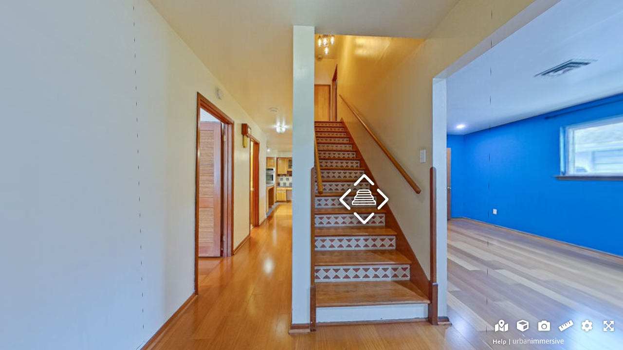

--- FILE ---
content_type: text/html; charset=UTF-8
request_url: https://my.urbanimmersive.com/public/vtour/display/2238622?a=1&pws=1&nodesign=1
body_size: 8430
content:
            <!DOCTYPE html>
            <html>
            <head>
                <meta name="viewport" content="width=device-width, initial-scale=1.0">
                <title>4929 Purdue Drive, Metairie LA 70003, USA - Virtual Tour</title><meta name="description" content="Virtual Tour of 4929 Purdue Drive, Metairie LA 70003, USA."/><meta name="keywords" content="4929 Purdue Drive, Metairie LA 70003, USA,virtual tour,virtual tours,360 virtual tour,360 virtual tours,real estate virtual tour,virtual tour of,virtual tour of home,virtual tour of homes"/><meta name="ICBM" content="30.024900, -90.213386" />
<meta name="geo.position" content="30.024900;-90.213386" />
<meta name="geo.region" content="US-LA" />
<meta name="geo.placename" content="Metairie" />
<link rel="canonical" href="http://imoto.seehouseat.com/2238622?a=1&pws=1" />
<meta property="og:title" content="4929 Purdue Drive, Metairie LA 70003, USA - Virtual Tour"/>
<meta property="og:type" content="article"/>
<meta property="og:description" content="Virtual Tour of 4929 Purdue Drive, Metairie LA 70003, USA."/>
<meta property="og:url" content="http://imoto.seehouseat.com/public/vtour/display/2238622?a=1&pws=1"/>
<meta property="og:image" content="http://cdn-cloudfront.tourbuzz.net/www/db_images/tour/2238622/photo_82111739-666x500.jpg"/><meta property="og:image:type" content="image/jpeg"/><meta property="og:image:width" content="666"/><meta property="og:image:height" content="500"/><meta property="og:image:alt" content="Reve Realtors - Reve Realtors"/><link rel="image_src" href="http://cdn-cloudfront.tourbuzz.net/www/db_images/tour/2238622/photo_82111739-666x500.jpg"/><!-- vtour/skin shared analytics -->
<script>
  (function(i,s,o,g,r,a,m){i['GoogleAnalyticsObject']=r;i[r]=i[r]||function(){
  (i[r].q=i[r].q||[]).push(arguments)},i[r].l=1*new Date();a=s.createElement(o),
      m=s.getElementsByTagName(o)[0];a.async=1;a.src=g;m.parentNode.insertBefore(a,m)
      })(window,document,'script','https://www.google-analytics.com/analytics.js','ga');

  ga('create', 'UA-1938451-4', 'auto');
  ga('set', 'dimension1', 'penguin');
  ga('set', 'dimension2', '25897');

  ga('send', 'pageview');
  ga('send', 'event', 'Tour Viewing', 'Tour Loaded', 'okBranding=true', {nonInteraction:true});
</script>

<script type="text/javascript">
  // install Google Analytics "still-on-page" handler
  (function continuousOnPageTracker() {
    var recordAgainInSeconds = 5;
    var recordPing = function() {
      ga('send', 'event', 'Tour Viewing', 'Visitor Still Here', 'okBranding=true', {nonInteraction:true});
    };
    var schedulePing = function() {
      setTimeout(recordPingAndReschedule, recordAgainInSeconds * 1000);
      recordAgainInSeconds += recordAgainInSeconds; // 2^n exponential decay
    };
    var recordPingAndReschedule = function() {
      recordPing();
      schedulePing();
    };
    schedulePing();
  })();
</script>


        <!-- AddThis share configuration. Do not remove this comment -->
        <script type="text/javascript">
            var addthis_share = {"url":"http:\/\/imoto.seehouseat.com\/public\/vtour\/display\/2238622?a=1&pws=1","title":"4929 Purdue Drive, Metairie LA 70003, USA - Virtual Tour"}
        </script>
                <script src="https://d1ro5590f7b2j2.cloudfront.net/0.26.25/immersive_3d_tour_player.js"></script>
                <script>
                    window.tourData = {"player":{"title":"4929 Purdue Drive, Metairie LA 70003, USA","manifest":"http:\/\/tb-design-engine.s3.amazonaws.com\/bluejay\/9a3720ae4002c4821e0f05730386e00d3fdf720a\/manifest.yml"},"design":{"photo_slots":{},"autoplay":true,"initial_floorplan_mode":"show","headings":{},"metaData":{"fontBase":"OpenSans","addressHeadingVisibility":"Hide on Unbranded","agentImageVisibility":"Show","homepageHeadingSize":"Large","homepageHeadingStyle":"Standard","homeStatsHelperText":"Show","homeBackgroundColor":"20%","orderOfSections":"Overview, Neighborhood, Jump to a Location, Photos, Videos, Panos, Floorplans","imageTitleDescription":"Show","imageTitleDescriptionSize":"Small","imageTitleDescriptionLocation":"Top Left","slideshowTransition":"Crossfade","openHouseStyle":"Static","panoScrollButton":"Show","audioButton":"Standard","audioAnimation":"Static"},"csrf":{"jeaJhHNREB1235":"2025-12-28T03:50:35-06:00.e7a9ae6eed53a21acd49293ea2859082200197fdf83a8339d66577f1e1d11565"},"name":"Vivid 3D"},"tour":{"id":"2238622","preview":false,"flyer":"https:\/\/imoto.seehouseat.com\/public\/job\/flyer\/2238622\/aHR0cHM6Ly93d3cudG91cmJ1enoubmV0L3B1YmxpYy92dG91ci9kaXNwbGF5LzIyMzg2MjI_cHJldmlld0Rlc2lnbj1mbHllciZhPTEmcHdzPTE=","kbSnapToFill":0.3,"neighborhood_url":"https:\/\/www.tourbuzz.net\/public\/vtour\/neighborhood\/2238622","property":{"address":{"street_1":"4929 Purdue Drive","city":"Metairie","state":"LA","zip":"70003","country":"USA"}},"agents":[{"name":"BARBARA BEDESTANI","broker":"Reve Realtors - Reve Realtors","phone":"5046065445","website":"http:\/\/WWW.BARBARABEDESTANI.COM","email":"bedestanirealestate@gmail.com","other_tours":"\/customer-portal\/443206\/tours"}],"sponsor":{"url":"http:\/\/www.IMOTO.com","name":"IMOTO","template":"Created by %link%"},"share":{"emailer_service":"https:\/\/imoto.seehouseat.com\/public\/vtour\/emailTour\/2238622\/\/1","social_sharing":true},"stats":{"tour_url_template":"\/public\/vtour\/recordtourevent\/{tourId}\/Tour","medium_url_template":"\/public\/vtour\/recordtourevent\/{tourId}\/{mediaType}\/{mediumId}"},"media":{"buckets":{"basic":[{"id":"82111739","type":"Photo","name":"001","derivatives":[{"width":100,"height":67,"url":"https:\/\/d294achcvvsx41.cloudfront.net\/www\/db_images\/tour\/2238622\/photo_82111739-100x75.jpg"},{"width":220,"height":147,"url":"https:\/\/d294achcvvsx41.cloudfront.net\/www\/db_images\/tour\/2238622\/photo_82111739-220x165.jpg"},{"width":666,"height":445,"url":"https:\/\/d294achcvvsx41.cloudfront.net\/www\/db_images\/tour\/2238622\/photo_82111739-666x500.jpg"},{"width":1500,"height":1000,"url":"https:\/\/d294achcvvsx41.cloudfront.net\/www\/db_images\/tour\/2238622\/photo_82111739-1500x1000.jpg"},{"width":1299,"height":866,"url":"https:\/\/d294achcvvsx41.cloudfront.net\/www\/db_images\/tour\/2238622\/photo_82111739-1300x866.jpg"},{"width":1100,"height":733,"url":"https:\/\/d294achcvvsx41.cloudfront.net\/www\/db_images\/tour\/2238622\/photo_82111739-1100x733.jpg"},{"width":900,"height":600,"url":"https:\/\/d294achcvvsx41.cloudfront.net\/www\/db_images\/tour\/2238622\/photo_82111739-900x600.jpg"},{"width":699,"height":466,"url":"https:\/\/d294achcvvsx41.cloudfront.net\/www\/db_images\/tour\/2238622\/photo_82111739-700x466.jpg"},{"width":500,"height":333,"url":"https:\/\/d294achcvvsx41.cloudfront.net\/www\/db_images\/tour\/2238622\/photo_82111739-500x333.jpg"},{"width":2001,"height":1333,"url":"https:\/\/d294achcvvsx41.cloudfront.net\/www\/db_images\/tour\/2238622\/photo_82111739-2000x1333.jpg"},{"width":2600,"height":1733,"url":"https:\/\/d294achcvvsx41.cloudfront.net\/www\/db_images\/tour\/2238622\/photo_82111739-2600x1733.jpg"}],"durationMS":3000,"ducking":25,"kenBurnsEffect":{"from":{"topLeftX":0.01,"topLeftY":0,"bottomRightX":0.99,"bottomRightY":0.99},"to":{"topLeftX":0,"topLeftY":0.03625000000000001,"bottomRightX":0.96375,"bottomRightY":0.96375}}},{"id":"82111740","type":"Photo","name":"002","derivatives":[{"width":100,"height":67,"url":"https:\/\/d294achcvvsx41.cloudfront.net\/www\/db_images\/tour\/2238622\/photo_82111740-100x75.jpg"},{"width":220,"height":147,"url":"https:\/\/d294achcvvsx41.cloudfront.net\/www\/db_images\/tour\/2238622\/photo_82111740-220x165.jpg"},{"width":666,"height":445,"url":"https:\/\/d294achcvvsx41.cloudfront.net\/www\/db_images\/tour\/2238622\/photo_82111740-666x500.jpg"},{"width":1500,"height":1000,"url":"https:\/\/d294achcvvsx41.cloudfront.net\/www\/db_images\/tour\/2238622\/photo_82111740-1500x1000.jpg"},{"width":1299,"height":866,"url":"https:\/\/d294achcvvsx41.cloudfront.net\/www\/db_images\/tour\/2238622\/photo_82111740-1300x866.jpg"},{"width":1100,"height":733,"url":"https:\/\/d294achcvvsx41.cloudfront.net\/www\/db_images\/tour\/2238622\/photo_82111740-1100x733.jpg"},{"width":900,"height":600,"url":"https:\/\/d294achcvvsx41.cloudfront.net\/www\/db_images\/tour\/2238622\/photo_82111740-900x600.jpg"},{"width":699,"height":466,"url":"https:\/\/d294achcvvsx41.cloudfront.net\/www\/db_images\/tour\/2238622\/photo_82111740-700x466.jpg"},{"width":500,"height":333,"url":"https:\/\/d294achcvvsx41.cloudfront.net\/www\/db_images\/tour\/2238622\/photo_82111740-500x333.jpg"},{"width":2001,"height":1333,"url":"https:\/\/d294achcvvsx41.cloudfront.net\/www\/db_images\/tour\/2238622\/photo_82111740-2000x1333.jpg"},{"width":2600,"height":1733,"url":"https:\/\/d294achcvvsx41.cloudfront.net\/www\/db_images\/tour\/2238622\/photo_82111740-2600x1733.jpg"}],"durationMS":3000,"ducking":25,"kenBurnsEffect":{"from":{"topLeftX":0.01,"topLeftY":0.010000000000000028,"bottomRightX":0.99,"bottomRightY":0.99},"to":{"topLeftX":0,"topLeftY":0,"bottomRightX":0.96375,"bottomRightY":0.96375}}},{"id":"82111742","type":"Photo","name":"003","derivatives":[{"width":100,"height":67,"url":"https:\/\/d294achcvvsx41.cloudfront.net\/www\/db_images\/tour\/2238622\/photo_82111742-100x75.jpg"},{"width":220,"height":147,"url":"https:\/\/d294achcvvsx41.cloudfront.net\/www\/db_images\/tour\/2238622\/photo_82111742-220x165.jpg"},{"width":666,"height":445,"url":"https:\/\/d294achcvvsx41.cloudfront.net\/www\/db_images\/tour\/2238622\/photo_82111742-666x500.jpg"},{"width":1500,"height":1000,"url":"https:\/\/d294achcvvsx41.cloudfront.net\/www\/db_images\/tour\/2238622\/photo_82111742-1500x1000.jpg"},{"width":1299,"height":866,"url":"https:\/\/d294achcvvsx41.cloudfront.net\/www\/db_images\/tour\/2238622\/photo_82111742-1300x866.jpg"},{"width":1100,"height":733,"url":"https:\/\/d294achcvvsx41.cloudfront.net\/www\/db_images\/tour\/2238622\/photo_82111742-1100x733.jpg"},{"width":900,"height":600,"url":"https:\/\/d294achcvvsx41.cloudfront.net\/www\/db_images\/tour\/2238622\/photo_82111742-900x600.jpg"},{"width":699,"height":466,"url":"https:\/\/d294achcvvsx41.cloudfront.net\/www\/db_images\/tour\/2238622\/photo_82111742-700x466.jpg"},{"width":500,"height":333,"url":"https:\/\/d294achcvvsx41.cloudfront.net\/www\/db_images\/tour\/2238622\/photo_82111742-500x333.jpg"},{"width":2001,"height":1333,"url":"https:\/\/d294achcvvsx41.cloudfront.net\/www\/db_images\/tour\/2238622\/photo_82111742-2000x1333.jpg"},{"width":2600,"height":1733,"url":"https:\/\/d294achcvvsx41.cloudfront.net\/www\/db_images\/tour\/2238622\/photo_82111742-2600x1733.jpg"}],"durationMS":3000,"ducking":25,"kenBurnsEffect":{"from":{"topLeftX":0,"topLeftY":0.010000000000000028,"bottomRightX":0.99,"bottomRightY":0.99},"to":{"topLeftX":0.03625,"topLeftY":0,"bottomRightX":0.96375,"bottomRightY":0.96375}}},{"id":"82111744","type":"Photo","name":"004","derivatives":[{"width":100,"height":67,"url":"https:\/\/d294achcvvsx41.cloudfront.net\/www\/db_images\/tour\/2238622\/photo_82111744-100x75.jpg"},{"width":220,"height":147,"url":"https:\/\/d294achcvvsx41.cloudfront.net\/www\/db_images\/tour\/2238622\/photo_82111744-220x165.jpg"},{"width":666,"height":445,"url":"https:\/\/d294achcvvsx41.cloudfront.net\/www\/db_images\/tour\/2238622\/photo_82111744-666x500.jpg"},{"width":1500,"height":1000,"url":"https:\/\/d294achcvvsx41.cloudfront.net\/www\/db_images\/tour\/2238622\/photo_82111744-1500x1000.jpg"},{"width":1299,"height":866,"url":"https:\/\/d294achcvvsx41.cloudfront.net\/www\/db_images\/tour\/2238622\/photo_82111744-1300x866.jpg"},{"width":1100,"height":733,"url":"https:\/\/d294achcvvsx41.cloudfront.net\/www\/db_images\/tour\/2238622\/photo_82111744-1100x733.jpg"},{"width":900,"height":600,"url":"https:\/\/d294achcvvsx41.cloudfront.net\/www\/db_images\/tour\/2238622\/photo_82111744-900x600.jpg"},{"width":699,"height":466,"url":"https:\/\/d294achcvvsx41.cloudfront.net\/www\/db_images\/tour\/2238622\/photo_82111744-700x466.jpg"},{"width":500,"height":333,"url":"https:\/\/d294achcvvsx41.cloudfront.net\/www\/db_images\/tour\/2238622\/photo_82111744-500x333.jpg"},{"width":2001,"height":1333,"url":"https:\/\/d294achcvvsx41.cloudfront.net\/www\/db_images\/tour\/2238622\/photo_82111744-2000x1333.jpg"},{"width":2600,"height":1733,"url":"https:\/\/d294achcvvsx41.cloudfront.net\/www\/db_images\/tour\/2238622\/photo_82111744-2600x1733.jpg"}],"durationMS":3000,"ducking":25,"kenBurnsEffect":{"from":{"topLeftX":0.03625,"topLeftY":0.03625000000000001,"bottomRightX":0.96375,"bottomRightY":0.96375},"to":{"topLeftX":0,"topLeftY":0,"bottomRightX":0.99,"bottomRightY":0.99}}},{"id":"82111746","type":"Photo","name":"005","derivatives":[{"width":100,"height":57,"url":"https:\/\/d294achcvvsx41.cloudfront.net\/www\/db_images\/tour\/2238622\/photo_82111746-100x75.jpg"},{"width":220,"height":124,"url":"https:\/\/d294achcvvsx41.cloudfront.net\/www\/db_images\/tour\/2238622\/photo_82111746-220x165.jpg"},{"width":666,"height":375,"url":"https:\/\/d294achcvvsx41.cloudfront.net\/www\/db_images\/tour\/2238622\/photo_82111746-666x500.jpg"},{"width":1500,"height":845,"url":"https:\/\/d294achcvvsx41.cloudfront.net\/www\/db_images\/tour\/2238622\/photo_82111746-1500x1000.jpg"},{"width":1300,"height":732,"url":"https:\/\/d294achcvvsx41.cloudfront.net\/www\/db_images\/tour\/2238622\/photo_82111746-1300x866.jpg"},{"width":1100,"height":620,"url":"https:\/\/d294achcvvsx41.cloudfront.net\/www\/db_images\/tour\/2238622\/photo_82111746-1100x733.jpg"},{"width":900,"height":507,"url":"https:\/\/d294achcvvsx41.cloudfront.net\/www\/db_images\/tour\/2238622\/photo_82111746-900x600.jpg"},{"width":700,"height":394,"url":"https:\/\/d294achcvvsx41.cloudfront.net\/www\/db_images\/tour\/2238622\/photo_82111746-700x466.jpg"},{"width":500,"height":282,"url":"https:\/\/d294achcvvsx41.cloudfront.net\/www\/db_images\/tour\/2238622\/photo_82111746-500x333.jpg"},{"width":2000,"height":1126,"url":"https:\/\/d294achcvvsx41.cloudfront.net\/www\/db_images\/tour\/2238622\/photo_82111746-2000x1333.jpg"},{"width":2600,"height":1464,"url":"https:\/\/d294achcvvsx41.cloudfront.net\/www\/db_images\/tour\/2238622\/photo_82111746-2600x1733.jpg"}],"durationMS":3000,"ducking":25,"kenBurnsEffect":{"from":{"topLeftX":0.03625,"topLeftY":0.036250000000000046,"bottomRightX":0.96375,"bottomRightY":0.96375},"to":{"topLeftX":0,"topLeftY":0,"bottomRightX":0.99,"bottomRightY":0.9899999999999999}}},{"id":"82111748","type":"Photo","name":"006","derivatives":[{"width":100,"height":57,"url":"https:\/\/d294achcvvsx41.cloudfront.net\/www\/db_images\/tour\/2238622\/photo_82111748-100x75.jpg"},{"width":220,"height":124,"url":"https:\/\/d294achcvvsx41.cloudfront.net\/www\/db_images\/tour\/2238622\/photo_82111748-220x165.jpg"},{"width":666,"height":375,"url":"https:\/\/d294achcvvsx41.cloudfront.net\/www\/db_images\/tour\/2238622\/photo_82111748-666x500.jpg"},{"width":1500,"height":845,"url":"https:\/\/d294achcvvsx41.cloudfront.net\/www\/db_images\/tour\/2238622\/photo_82111748-1500x1000.jpg"},{"width":1300,"height":732,"url":"https:\/\/d294achcvvsx41.cloudfront.net\/www\/db_images\/tour\/2238622\/photo_82111748-1300x866.jpg"},{"width":1100,"height":620,"url":"https:\/\/d294achcvvsx41.cloudfront.net\/www\/db_images\/tour\/2238622\/photo_82111748-1100x733.jpg"},{"width":900,"height":507,"url":"https:\/\/d294achcvvsx41.cloudfront.net\/www\/db_images\/tour\/2238622\/photo_82111748-900x600.jpg"},{"width":700,"height":394,"url":"https:\/\/d294achcvvsx41.cloudfront.net\/www\/db_images\/tour\/2238622\/photo_82111748-700x466.jpg"},{"width":500,"height":282,"url":"https:\/\/d294achcvvsx41.cloudfront.net\/www\/db_images\/tour\/2238622\/photo_82111748-500x333.jpg"},{"width":2000,"height":1126,"url":"https:\/\/d294achcvvsx41.cloudfront.net\/www\/db_images\/tour\/2238622\/photo_82111748-2000x1333.jpg"},{"width":2600,"height":1464,"url":"https:\/\/d294achcvvsx41.cloudfront.net\/www\/db_images\/tour\/2238622\/photo_82111748-2600x1733.jpg"}],"durationMS":3000,"ducking":25,"kenBurnsEffect":{"from":{"topLeftX":0,"topLeftY":0,"bottomRightX":0.96375,"bottomRightY":0.96375},"to":{"topLeftX":0.03625,"topLeftY":0.010000000000000097,"bottomRightX":0.99,"bottomRightY":0.9899999999999999}}},{"id":"82111749","type":"Photo","name":"007","derivatives":[{"width":100,"height":57,"url":"https:\/\/d294achcvvsx41.cloudfront.net\/www\/db_images\/tour\/2238622\/photo_82111749-100x75.jpg"},{"width":220,"height":124,"url":"https:\/\/d294achcvvsx41.cloudfront.net\/www\/db_images\/tour\/2238622\/photo_82111749-220x165.jpg"},{"width":666,"height":375,"url":"https:\/\/d294achcvvsx41.cloudfront.net\/www\/db_images\/tour\/2238622\/photo_82111749-666x500.jpg"},{"width":1500,"height":845,"url":"https:\/\/d294achcvvsx41.cloudfront.net\/www\/db_images\/tour\/2238622\/photo_82111749-1500x1000.jpg"},{"width":1300,"height":732,"url":"https:\/\/d294achcvvsx41.cloudfront.net\/www\/db_images\/tour\/2238622\/photo_82111749-1300x866.jpg"},{"width":1100,"height":620,"url":"https:\/\/d294achcvvsx41.cloudfront.net\/www\/db_images\/tour\/2238622\/photo_82111749-1100x733.jpg"},{"width":900,"height":507,"url":"https:\/\/d294achcvvsx41.cloudfront.net\/www\/db_images\/tour\/2238622\/photo_82111749-900x600.jpg"},{"width":700,"height":394,"url":"https:\/\/d294achcvvsx41.cloudfront.net\/www\/db_images\/tour\/2238622\/photo_82111749-700x466.jpg"},{"width":500,"height":282,"url":"https:\/\/d294achcvvsx41.cloudfront.net\/www\/db_images\/tour\/2238622\/photo_82111749-500x333.jpg"},{"width":2000,"height":1126,"url":"https:\/\/d294achcvvsx41.cloudfront.net\/www\/db_images\/tour\/2238622\/photo_82111749-2000x1333.jpg"},{"width":2600,"height":1464,"url":"https:\/\/d294achcvvsx41.cloudfront.net\/www\/db_images\/tour\/2238622\/photo_82111749-2600x1733.jpg"}],"durationMS":3000,"ducking":25,"kenBurnsEffect":{"from":{"topLeftX":0,"topLeftY":0.010000000000000097,"bottomRightX":0.99,"bottomRightY":0.9899999999999999},"to":{"topLeftX":0.03625,"topLeftY":0,"bottomRightX":0.96375,"bottomRightY":0.96375}}},{"id":"82111751","type":"Photo","name":"008","derivatives":[{"width":100,"height":57,"url":"https:\/\/d294achcvvsx41.cloudfront.net\/www\/db_images\/tour\/2238622\/photo_82111751-100x75.jpg"},{"width":220,"height":124,"url":"https:\/\/d294achcvvsx41.cloudfront.net\/www\/db_images\/tour\/2238622\/photo_82111751-220x165.jpg"},{"width":666,"height":375,"url":"https:\/\/d294achcvvsx41.cloudfront.net\/www\/db_images\/tour\/2238622\/photo_82111751-666x500.jpg"},{"width":1500,"height":845,"url":"https:\/\/d294achcvvsx41.cloudfront.net\/www\/db_images\/tour\/2238622\/photo_82111751-1500x1000.jpg"},{"width":1300,"height":732,"url":"https:\/\/d294achcvvsx41.cloudfront.net\/www\/db_images\/tour\/2238622\/photo_82111751-1300x866.jpg"},{"width":1100,"height":620,"url":"https:\/\/d294achcvvsx41.cloudfront.net\/www\/db_images\/tour\/2238622\/photo_82111751-1100x733.jpg"},{"width":900,"height":507,"url":"https:\/\/d294achcvvsx41.cloudfront.net\/www\/db_images\/tour\/2238622\/photo_82111751-900x600.jpg"},{"width":700,"height":394,"url":"https:\/\/d294achcvvsx41.cloudfront.net\/www\/db_images\/tour\/2238622\/photo_82111751-700x466.jpg"},{"width":500,"height":282,"url":"https:\/\/d294achcvvsx41.cloudfront.net\/www\/db_images\/tour\/2238622\/photo_82111751-500x333.jpg"},{"width":2000,"height":1126,"url":"https:\/\/d294achcvvsx41.cloudfront.net\/www\/db_images\/tour\/2238622\/photo_82111751-2000x1333.jpg"},{"width":2600,"height":1464,"url":"https:\/\/d294achcvvsx41.cloudfront.net\/www\/db_images\/tour\/2238622\/photo_82111751-2600x1733.jpg"}],"durationMS":3000,"ducking":25,"kenBurnsEffect":{"from":{"topLeftX":0.01,"topLeftY":0,"bottomRightX":0.99,"bottomRightY":0.9899999999999999},"to":{"topLeftX":0,"topLeftY":0.036250000000000046,"bottomRightX":0.96375,"bottomRightY":0.96375}}},{"id":"82111752","type":"Photo","name":"009","derivatives":[{"width":100,"height":57,"url":"https:\/\/d294achcvvsx41.cloudfront.net\/www\/db_images\/tour\/2238622\/photo_82111752-100x75.jpg"},{"width":220,"height":124,"url":"https:\/\/d294achcvvsx41.cloudfront.net\/www\/db_images\/tour\/2238622\/photo_82111752-220x165.jpg"},{"width":666,"height":375,"url":"https:\/\/d294achcvvsx41.cloudfront.net\/www\/db_images\/tour\/2238622\/photo_82111752-666x500.jpg"},{"width":1500,"height":845,"url":"https:\/\/d294achcvvsx41.cloudfront.net\/www\/db_images\/tour\/2238622\/photo_82111752-1500x1000.jpg"},{"width":1300,"height":732,"url":"https:\/\/d294achcvvsx41.cloudfront.net\/www\/db_images\/tour\/2238622\/photo_82111752-1300x866.jpg"},{"width":1100,"height":620,"url":"https:\/\/d294achcvvsx41.cloudfront.net\/www\/db_images\/tour\/2238622\/photo_82111752-1100x733.jpg"},{"width":900,"height":507,"url":"https:\/\/d294achcvvsx41.cloudfront.net\/www\/db_images\/tour\/2238622\/photo_82111752-900x600.jpg"},{"width":700,"height":394,"url":"https:\/\/d294achcvvsx41.cloudfront.net\/www\/db_images\/tour\/2238622\/photo_82111752-700x466.jpg"},{"width":500,"height":282,"url":"https:\/\/d294achcvvsx41.cloudfront.net\/www\/db_images\/tour\/2238622\/photo_82111752-500x333.jpg"},{"width":2000,"height":1126,"url":"https:\/\/d294achcvvsx41.cloudfront.net\/www\/db_images\/tour\/2238622\/photo_82111752-2000x1333.jpg"},{"width":2600,"height":1464,"url":"https:\/\/d294achcvvsx41.cloudfront.net\/www\/db_images\/tour\/2238622\/photo_82111752-2600x1733.jpg"}],"durationMS":3000,"ducking":25,"kenBurnsEffect":{"from":{"topLeftX":0,"topLeftY":0,"bottomRightX":0.96375,"bottomRightY":0.96375},"to":{"topLeftX":0.03625,"topLeftY":0.010000000000000097,"bottomRightX":0.99,"bottomRightY":0.9899999999999999}}},{"id":"82111753","type":"Photo","name":"010","derivatives":[{"width":100,"height":57,"url":"https:\/\/d294achcvvsx41.cloudfront.net\/www\/db_images\/tour\/2238622\/photo_82111753-100x75.jpg"},{"width":220,"height":124,"url":"https:\/\/d294achcvvsx41.cloudfront.net\/www\/db_images\/tour\/2238622\/photo_82111753-220x165.jpg"},{"width":666,"height":375,"url":"https:\/\/d294achcvvsx41.cloudfront.net\/www\/db_images\/tour\/2238622\/photo_82111753-666x500.jpg"},{"width":1500,"height":845,"url":"https:\/\/d294achcvvsx41.cloudfront.net\/www\/db_images\/tour\/2238622\/photo_82111753-1500x1000.jpg"},{"width":1300,"height":732,"url":"https:\/\/d294achcvvsx41.cloudfront.net\/www\/db_images\/tour\/2238622\/photo_82111753-1300x866.jpg"},{"width":1100,"height":620,"url":"https:\/\/d294achcvvsx41.cloudfront.net\/www\/db_images\/tour\/2238622\/photo_82111753-1100x733.jpg"},{"width":900,"height":507,"url":"https:\/\/d294achcvvsx41.cloudfront.net\/www\/db_images\/tour\/2238622\/photo_82111753-900x600.jpg"},{"width":700,"height":394,"url":"https:\/\/d294achcvvsx41.cloudfront.net\/www\/db_images\/tour\/2238622\/photo_82111753-700x466.jpg"},{"width":500,"height":282,"url":"https:\/\/d294achcvvsx41.cloudfront.net\/www\/db_images\/tour\/2238622\/photo_82111753-500x333.jpg"},{"width":2000,"height":1126,"url":"https:\/\/d294achcvvsx41.cloudfront.net\/www\/db_images\/tour\/2238622\/photo_82111753-2000x1333.jpg"},{"width":2600,"height":1464,"url":"https:\/\/d294achcvvsx41.cloudfront.net\/www\/db_images\/tour\/2238622\/photo_82111753-2600x1733.jpg"}],"durationMS":3000,"ducking":25,"kenBurnsEffect":{"from":{"topLeftX":0,"topLeftY":0.010000000000000097,"bottomRightX":0.99,"bottomRightY":0.9899999999999999},"to":{"topLeftX":0.03625,"topLeftY":0,"bottomRightX":0.96375,"bottomRightY":0.96375}}},{"id":"82111754","type":"Photo","name":"011","derivatives":[{"width":100,"height":57,"url":"https:\/\/d294achcvvsx41.cloudfront.net\/www\/db_images\/tour\/2238622\/photo_82111754-100x75.jpg"},{"width":220,"height":124,"url":"https:\/\/d294achcvvsx41.cloudfront.net\/www\/db_images\/tour\/2238622\/photo_82111754-220x165.jpg"},{"width":666,"height":375,"url":"https:\/\/d294achcvvsx41.cloudfront.net\/www\/db_images\/tour\/2238622\/photo_82111754-666x500.jpg"},{"width":1500,"height":845,"url":"https:\/\/d294achcvvsx41.cloudfront.net\/www\/db_images\/tour\/2238622\/photo_82111754-1500x1000.jpg"},{"width":1300,"height":732,"url":"https:\/\/d294achcvvsx41.cloudfront.net\/www\/db_images\/tour\/2238622\/photo_82111754-1300x866.jpg"},{"width":1100,"height":620,"url":"https:\/\/d294achcvvsx41.cloudfront.net\/www\/db_images\/tour\/2238622\/photo_82111754-1100x733.jpg"},{"width":900,"height":507,"url":"https:\/\/d294achcvvsx41.cloudfront.net\/www\/db_images\/tour\/2238622\/photo_82111754-900x600.jpg"},{"width":700,"height":394,"url":"https:\/\/d294achcvvsx41.cloudfront.net\/www\/db_images\/tour\/2238622\/photo_82111754-700x466.jpg"},{"width":500,"height":282,"url":"https:\/\/d294achcvvsx41.cloudfront.net\/www\/db_images\/tour\/2238622\/photo_82111754-500x333.jpg"},{"width":2000,"height":1126,"url":"https:\/\/d294achcvvsx41.cloudfront.net\/www\/db_images\/tour\/2238622\/photo_82111754-2000x1333.jpg"},{"width":2600,"height":1464,"url":"https:\/\/d294achcvvsx41.cloudfront.net\/www\/db_images\/tour\/2238622\/photo_82111754-2600x1733.jpg"}],"durationMS":3000,"ducking":25,"kenBurnsEffect":{"from":{"topLeftX":0.01,"topLeftY":0,"bottomRightX":0.99,"bottomRightY":0.9899999999999999},"to":{"topLeftX":0,"topLeftY":0.036250000000000046,"bottomRightX":0.96375,"bottomRightY":0.96375}}},{"id":"82111755","type":"Photo","name":"012","derivatives":[{"width":100,"height":57,"url":"https:\/\/d294achcvvsx41.cloudfront.net\/www\/db_images\/tour\/2238622\/photo_82111755-100x75.jpg"},{"width":220,"height":124,"url":"https:\/\/d294achcvvsx41.cloudfront.net\/www\/db_images\/tour\/2238622\/photo_82111755-220x165.jpg"},{"width":666,"height":375,"url":"https:\/\/d294achcvvsx41.cloudfront.net\/www\/db_images\/tour\/2238622\/photo_82111755-666x500.jpg"},{"width":1500,"height":845,"url":"https:\/\/d294achcvvsx41.cloudfront.net\/www\/db_images\/tour\/2238622\/photo_82111755-1500x1000.jpg"},{"width":1300,"height":732,"url":"https:\/\/d294achcvvsx41.cloudfront.net\/www\/db_images\/tour\/2238622\/photo_82111755-1300x866.jpg"},{"width":1100,"height":620,"url":"https:\/\/d294achcvvsx41.cloudfront.net\/www\/db_images\/tour\/2238622\/photo_82111755-1100x733.jpg"},{"width":900,"height":507,"url":"https:\/\/d294achcvvsx41.cloudfront.net\/www\/db_images\/tour\/2238622\/photo_82111755-900x600.jpg"},{"width":700,"height":394,"url":"https:\/\/d294achcvvsx41.cloudfront.net\/www\/db_images\/tour\/2238622\/photo_82111755-700x466.jpg"},{"width":500,"height":282,"url":"https:\/\/d294achcvvsx41.cloudfront.net\/www\/db_images\/tour\/2238622\/photo_82111755-500x333.jpg"},{"width":2000,"height":1126,"url":"https:\/\/d294achcvvsx41.cloudfront.net\/www\/db_images\/tour\/2238622\/photo_82111755-2000x1333.jpg"},{"width":2600,"height":1464,"url":"https:\/\/d294achcvvsx41.cloudfront.net\/www\/db_images\/tour\/2238622\/photo_82111755-2600x1733.jpg"}],"durationMS":3000,"ducking":25,"kenBurnsEffect":{"from":{"topLeftX":0,"topLeftY":0,"bottomRightX":0.99,"bottomRightY":0.9899999999999999},"to":{"topLeftX":0.01,"topLeftY":0.036250000000000046,"bottomRightX":0.96375,"bottomRightY":0.96375}}},{"id":"82111756","type":"Photo","name":"013","derivatives":[{"width":100,"height":57,"url":"https:\/\/d294achcvvsx41.cloudfront.net\/www\/db_images\/tour\/2238622\/photo_82111756-100x75.jpg"},{"width":220,"height":124,"url":"https:\/\/d294achcvvsx41.cloudfront.net\/www\/db_images\/tour\/2238622\/photo_82111756-220x165.jpg"},{"width":666,"height":375,"url":"https:\/\/d294achcvvsx41.cloudfront.net\/www\/db_images\/tour\/2238622\/photo_82111756-666x500.jpg"},{"width":1500,"height":845,"url":"https:\/\/d294achcvvsx41.cloudfront.net\/www\/db_images\/tour\/2238622\/photo_82111756-1500x1000.jpg"},{"width":1300,"height":732,"url":"https:\/\/d294achcvvsx41.cloudfront.net\/www\/db_images\/tour\/2238622\/photo_82111756-1300x866.jpg"},{"width":1100,"height":620,"url":"https:\/\/d294achcvvsx41.cloudfront.net\/www\/db_images\/tour\/2238622\/photo_82111756-1100x733.jpg"},{"width":900,"height":507,"url":"https:\/\/d294achcvvsx41.cloudfront.net\/www\/db_images\/tour\/2238622\/photo_82111756-900x600.jpg"},{"width":700,"height":394,"url":"https:\/\/d294achcvvsx41.cloudfront.net\/www\/db_images\/tour\/2238622\/photo_82111756-700x466.jpg"},{"width":500,"height":282,"url":"https:\/\/d294achcvvsx41.cloudfront.net\/www\/db_images\/tour\/2238622\/photo_82111756-500x333.jpg"},{"width":2000,"height":1126,"url":"https:\/\/d294achcvvsx41.cloudfront.net\/www\/db_images\/tour\/2238622\/photo_82111756-2000x1333.jpg"},{"width":2600,"height":1464,"url":"https:\/\/d294achcvvsx41.cloudfront.net\/www\/db_images\/tour\/2238622\/photo_82111756-2600x1733.jpg"}],"durationMS":3000,"ducking":25,"kenBurnsEffect":{"from":{"topLeftX":0,"topLeftY":0,"bottomRightX":0.96375,"bottomRightY":0.96375},"to":{"topLeftX":0.03625,"topLeftY":0.010000000000000097,"bottomRightX":0.99,"bottomRightY":0.9899999999999999}}},{"id":"82111757","type":"Photo","name":"014","derivatives":[{"width":100,"height":57,"url":"https:\/\/d294achcvvsx41.cloudfront.net\/www\/db_images\/tour\/2238622\/photo_82111757-100x75.jpg"},{"width":220,"height":124,"url":"https:\/\/d294achcvvsx41.cloudfront.net\/www\/db_images\/tour\/2238622\/photo_82111757-220x165.jpg"},{"width":666,"height":375,"url":"https:\/\/d294achcvvsx41.cloudfront.net\/www\/db_images\/tour\/2238622\/photo_82111757-666x500.jpg"},{"width":1500,"height":845,"url":"https:\/\/d294achcvvsx41.cloudfront.net\/www\/db_images\/tour\/2238622\/photo_82111757-1500x1000.jpg"},{"width":1300,"height":732,"url":"https:\/\/d294achcvvsx41.cloudfront.net\/www\/db_images\/tour\/2238622\/photo_82111757-1300x866.jpg"},{"width":1100,"height":620,"url":"https:\/\/d294achcvvsx41.cloudfront.net\/www\/db_images\/tour\/2238622\/photo_82111757-1100x733.jpg"},{"width":900,"height":507,"url":"https:\/\/d294achcvvsx41.cloudfront.net\/www\/db_images\/tour\/2238622\/photo_82111757-900x600.jpg"},{"width":700,"height":394,"url":"https:\/\/d294achcvvsx41.cloudfront.net\/www\/db_images\/tour\/2238622\/photo_82111757-700x466.jpg"},{"width":500,"height":282,"url":"https:\/\/d294achcvvsx41.cloudfront.net\/www\/db_images\/tour\/2238622\/photo_82111757-500x333.jpg"},{"width":2000,"height":1126,"url":"https:\/\/d294achcvvsx41.cloudfront.net\/www\/db_images\/tour\/2238622\/photo_82111757-2000x1333.jpg"},{"width":2600,"height":1464,"url":"https:\/\/d294achcvvsx41.cloudfront.net\/www\/db_images\/tour\/2238622\/photo_82111757-2600x1733.jpg"}],"durationMS":3000,"ducking":25,"kenBurnsEffect":{"from":{"topLeftX":0,"topLeftY":0,"bottomRightX":0.96375,"bottomRightY":0.96375},"to":{"topLeftX":0.03625,"topLeftY":0.010000000000000097,"bottomRightX":0.99,"bottomRightY":0.9899999999999999}}},{"id":"82111758","type":"Photo","name":"015","derivatives":[{"width":100,"height":57,"url":"https:\/\/d294achcvvsx41.cloudfront.net\/www\/db_images\/tour\/2238622\/photo_82111758-100x75.jpg"},{"width":220,"height":124,"url":"https:\/\/d294achcvvsx41.cloudfront.net\/www\/db_images\/tour\/2238622\/photo_82111758-220x165.jpg"},{"width":666,"height":375,"url":"https:\/\/d294achcvvsx41.cloudfront.net\/www\/db_images\/tour\/2238622\/photo_82111758-666x500.jpg"},{"width":1500,"height":845,"url":"https:\/\/d294achcvvsx41.cloudfront.net\/www\/db_images\/tour\/2238622\/photo_82111758-1500x1000.jpg"},{"width":1300,"height":732,"url":"https:\/\/d294achcvvsx41.cloudfront.net\/www\/db_images\/tour\/2238622\/photo_82111758-1300x866.jpg"},{"width":1100,"height":620,"url":"https:\/\/d294achcvvsx41.cloudfront.net\/www\/db_images\/tour\/2238622\/photo_82111758-1100x733.jpg"},{"width":900,"height":507,"url":"https:\/\/d294achcvvsx41.cloudfront.net\/www\/db_images\/tour\/2238622\/photo_82111758-900x600.jpg"},{"width":700,"height":394,"url":"https:\/\/d294achcvvsx41.cloudfront.net\/www\/db_images\/tour\/2238622\/photo_82111758-700x466.jpg"},{"width":500,"height":282,"url":"https:\/\/d294achcvvsx41.cloudfront.net\/www\/db_images\/tour\/2238622\/photo_82111758-500x333.jpg"},{"width":2000,"height":1126,"url":"https:\/\/d294achcvvsx41.cloudfront.net\/www\/db_images\/tour\/2238622\/photo_82111758-2000x1333.jpg"},{"width":2600,"height":1464,"url":"https:\/\/d294achcvvsx41.cloudfront.net\/www\/db_images\/tour\/2238622\/photo_82111758-2600x1733.jpg"}],"durationMS":3000,"ducking":25,"kenBurnsEffect":{"from":{"topLeftX":0,"topLeftY":0,"bottomRightX":0.99,"bottomRightY":0.9899999999999999},"to":{"topLeftX":0.01,"topLeftY":0.036250000000000046,"bottomRightX":0.96375,"bottomRightY":0.96375}}},{"id":"82111759","type":"Photo","name":"016","derivatives":[{"width":100,"height":57,"url":"https:\/\/d294achcvvsx41.cloudfront.net\/www\/db_images\/tour\/2238622\/photo_82111759-100x75.jpg"},{"width":220,"height":124,"url":"https:\/\/d294achcvvsx41.cloudfront.net\/www\/db_images\/tour\/2238622\/photo_82111759-220x165.jpg"},{"width":666,"height":375,"url":"https:\/\/d294achcvvsx41.cloudfront.net\/www\/db_images\/tour\/2238622\/photo_82111759-666x500.jpg"},{"width":1500,"height":845,"url":"https:\/\/d294achcvvsx41.cloudfront.net\/www\/db_images\/tour\/2238622\/photo_82111759-1500x1000.jpg"},{"width":1300,"height":732,"url":"https:\/\/d294achcvvsx41.cloudfront.net\/www\/db_images\/tour\/2238622\/photo_82111759-1300x866.jpg"},{"width":1100,"height":620,"url":"https:\/\/d294achcvvsx41.cloudfront.net\/www\/db_images\/tour\/2238622\/photo_82111759-1100x733.jpg"},{"width":900,"height":507,"url":"https:\/\/d294achcvvsx41.cloudfront.net\/www\/db_images\/tour\/2238622\/photo_82111759-900x600.jpg"},{"width":700,"height":394,"url":"https:\/\/d294achcvvsx41.cloudfront.net\/www\/db_images\/tour\/2238622\/photo_82111759-700x466.jpg"},{"width":500,"height":282,"url":"https:\/\/d294achcvvsx41.cloudfront.net\/www\/db_images\/tour\/2238622\/photo_82111759-500x333.jpg"},{"width":2000,"height":1126,"url":"https:\/\/d294achcvvsx41.cloudfront.net\/www\/db_images\/tour\/2238622\/photo_82111759-2000x1333.jpg"},{"width":2600,"height":1464,"url":"https:\/\/d294achcvvsx41.cloudfront.net\/www\/db_images\/tour\/2238622\/photo_82111759-2600x1733.jpg"}],"durationMS":3000,"ducking":25,"kenBurnsEffect":{"from":{"topLeftX":0,"topLeftY":0,"bottomRightX":0.99,"bottomRightY":0.9899999999999999},"to":{"topLeftX":0.01,"topLeftY":0.036250000000000046,"bottomRightX":0.96375,"bottomRightY":0.96375}}},{"id":"82111760","type":"Photo","name":"017","derivatives":[{"width":100,"height":57,"url":"https:\/\/d294achcvvsx41.cloudfront.net\/www\/db_images\/tour\/2238622\/photo_82111760-100x75.jpg"},{"width":220,"height":124,"url":"https:\/\/d294achcvvsx41.cloudfront.net\/www\/db_images\/tour\/2238622\/photo_82111760-220x165.jpg"},{"width":666,"height":375,"url":"https:\/\/d294achcvvsx41.cloudfront.net\/www\/db_images\/tour\/2238622\/photo_82111760-666x500.jpg"},{"width":1500,"height":845,"url":"https:\/\/d294achcvvsx41.cloudfront.net\/www\/db_images\/tour\/2238622\/photo_82111760-1500x1000.jpg"},{"width":1300,"height":732,"url":"https:\/\/d294achcvvsx41.cloudfront.net\/www\/db_images\/tour\/2238622\/photo_82111760-1300x866.jpg"},{"width":1100,"height":620,"url":"https:\/\/d294achcvvsx41.cloudfront.net\/www\/db_images\/tour\/2238622\/photo_82111760-1100x733.jpg"},{"width":900,"height":507,"url":"https:\/\/d294achcvvsx41.cloudfront.net\/www\/db_images\/tour\/2238622\/photo_82111760-900x600.jpg"},{"width":700,"height":394,"url":"https:\/\/d294achcvvsx41.cloudfront.net\/www\/db_images\/tour\/2238622\/photo_82111760-700x466.jpg"},{"width":500,"height":282,"url":"https:\/\/d294achcvvsx41.cloudfront.net\/www\/db_images\/tour\/2238622\/photo_82111760-500x333.jpg"},{"width":2000,"height":1126,"url":"https:\/\/d294achcvvsx41.cloudfront.net\/www\/db_images\/tour\/2238622\/photo_82111760-2000x1333.jpg"},{"width":2600,"height":1464,"url":"https:\/\/d294achcvvsx41.cloudfront.net\/www\/db_images\/tour\/2238622\/photo_82111760-2600x1733.jpg"}],"durationMS":3000,"ducking":25,"kenBurnsEffect":{"from":{"topLeftX":0.01,"topLeftY":0.010000000000000097,"bottomRightX":0.99,"bottomRightY":0.9899999999999999},"to":{"topLeftX":0,"topLeftY":0,"bottomRightX":0.96375,"bottomRightY":0.96375}}},{"id":"82111761","type":"Photo","name":"018","derivatives":[{"width":100,"height":57,"url":"https:\/\/d294achcvvsx41.cloudfront.net\/www\/db_images\/tour\/2238622\/photo_82111761-100x75.jpg"},{"width":220,"height":124,"url":"https:\/\/d294achcvvsx41.cloudfront.net\/www\/db_images\/tour\/2238622\/photo_82111761-220x165.jpg"},{"width":666,"height":375,"url":"https:\/\/d294achcvvsx41.cloudfront.net\/www\/db_images\/tour\/2238622\/photo_82111761-666x500.jpg"},{"width":1500,"height":845,"url":"https:\/\/d294achcvvsx41.cloudfront.net\/www\/db_images\/tour\/2238622\/photo_82111761-1500x1000.jpg"},{"width":1300,"height":732,"url":"https:\/\/d294achcvvsx41.cloudfront.net\/www\/db_images\/tour\/2238622\/photo_82111761-1300x866.jpg"},{"width":1100,"height":620,"url":"https:\/\/d294achcvvsx41.cloudfront.net\/www\/db_images\/tour\/2238622\/photo_82111761-1100x733.jpg"},{"width":900,"height":507,"url":"https:\/\/d294achcvvsx41.cloudfront.net\/www\/db_images\/tour\/2238622\/photo_82111761-900x600.jpg"},{"width":700,"height":394,"url":"https:\/\/d294achcvvsx41.cloudfront.net\/www\/db_images\/tour\/2238622\/photo_82111761-700x466.jpg"},{"width":500,"height":282,"url":"https:\/\/d294achcvvsx41.cloudfront.net\/www\/db_images\/tour\/2238622\/photo_82111761-500x333.jpg"},{"width":2000,"height":1126,"url":"https:\/\/d294achcvvsx41.cloudfront.net\/www\/db_images\/tour\/2238622\/photo_82111761-2000x1333.jpg"},{"width":2600,"height":1464,"url":"https:\/\/d294achcvvsx41.cloudfront.net\/www\/db_images\/tour\/2238622\/photo_82111761-2600x1733.jpg"}],"durationMS":3000,"ducking":25,"kenBurnsEffect":{"from":{"topLeftX":0.03625,"topLeftY":0,"bottomRightX":0.96375,"bottomRightY":0.96375},"to":{"topLeftX":0,"topLeftY":0.010000000000000097,"bottomRightX":0.99,"bottomRightY":0.9899999999999999}}},{"id":"82111762","type":"Photo","name":"019","derivatives":[{"width":100,"height":57,"url":"https:\/\/d294achcvvsx41.cloudfront.net\/www\/db_images\/tour\/2238622\/photo_82111762-100x75.jpg"},{"width":220,"height":124,"url":"https:\/\/d294achcvvsx41.cloudfront.net\/www\/db_images\/tour\/2238622\/photo_82111762-220x165.jpg"},{"width":666,"height":375,"url":"https:\/\/d294achcvvsx41.cloudfront.net\/www\/db_images\/tour\/2238622\/photo_82111762-666x500.jpg"},{"width":1500,"height":845,"url":"https:\/\/d294achcvvsx41.cloudfront.net\/www\/db_images\/tour\/2238622\/photo_82111762-1500x1000.jpg"},{"width":1300,"height":732,"url":"https:\/\/d294achcvvsx41.cloudfront.net\/www\/db_images\/tour\/2238622\/photo_82111762-1300x866.jpg"},{"width":1100,"height":620,"url":"https:\/\/d294achcvvsx41.cloudfront.net\/www\/db_images\/tour\/2238622\/photo_82111762-1100x733.jpg"},{"width":900,"height":507,"url":"https:\/\/d294achcvvsx41.cloudfront.net\/www\/db_images\/tour\/2238622\/photo_82111762-900x600.jpg"},{"width":700,"height":394,"url":"https:\/\/d294achcvvsx41.cloudfront.net\/www\/db_images\/tour\/2238622\/photo_82111762-700x466.jpg"},{"width":500,"height":282,"url":"https:\/\/d294achcvvsx41.cloudfront.net\/www\/db_images\/tour\/2238622\/photo_82111762-500x333.jpg"},{"width":2000,"height":1126,"url":"https:\/\/d294achcvvsx41.cloudfront.net\/www\/db_images\/tour\/2238622\/photo_82111762-2000x1333.jpg"},{"width":2600,"height":1464,"url":"https:\/\/d294achcvvsx41.cloudfront.net\/www\/db_images\/tour\/2238622\/photo_82111762-2600x1733.jpg"}],"durationMS":3000,"ducking":25,"kenBurnsEffect":{"from":{"topLeftX":0.01,"topLeftY":0,"bottomRightX":0.99,"bottomRightY":0.9899999999999999},"to":{"topLeftX":0,"topLeftY":0.036250000000000046,"bottomRightX":0.96375,"bottomRightY":0.96375}}},{"id":"82111763","type":"Photo","name":"020","derivatives":[{"width":100,"height":57,"url":"https:\/\/d294achcvvsx41.cloudfront.net\/www\/db_images\/tour\/2238622\/photo_82111763-100x75.jpg"},{"width":220,"height":124,"url":"https:\/\/d294achcvvsx41.cloudfront.net\/www\/db_images\/tour\/2238622\/photo_82111763-220x165.jpg"},{"width":666,"height":375,"url":"https:\/\/d294achcvvsx41.cloudfront.net\/www\/db_images\/tour\/2238622\/photo_82111763-666x500.jpg"},{"width":1500,"height":845,"url":"https:\/\/d294achcvvsx41.cloudfront.net\/www\/db_images\/tour\/2238622\/photo_82111763-1500x1000.jpg"},{"width":1300,"height":732,"url":"https:\/\/d294achcvvsx41.cloudfront.net\/www\/db_images\/tour\/2238622\/photo_82111763-1300x866.jpg"},{"width":1100,"height":620,"url":"https:\/\/d294achcvvsx41.cloudfront.net\/www\/db_images\/tour\/2238622\/photo_82111763-1100x733.jpg"},{"width":900,"height":507,"url":"https:\/\/d294achcvvsx41.cloudfront.net\/www\/db_images\/tour\/2238622\/photo_82111763-900x600.jpg"},{"width":700,"height":394,"url":"https:\/\/d294achcvvsx41.cloudfront.net\/www\/db_images\/tour\/2238622\/photo_82111763-700x466.jpg"},{"width":500,"height":282,"url":"https:\/\/d294achcvvsx41.cloudfront.net\/www\/db_images\/tour\/2238622\/photo_82111763-500x333.jpg"},{"width":2000,"height":1126,"url":"https:\/\/d294achcvvsx41.cloudfront.net\/www\/db_images\/tour\/2238622\/photo_82111763-2000x1333.jpg"},{"width":2600,"height":1464,"url":"https:\/\/d294achcvvsx41.cloudfront.net\/www\/db_images\/tour\/2238622\/photo_82111763-2600x1733.jpg"}],"durationMS":3000,"ducking":25,"kenBurnsEffect":{"from":{"topLeftX":0.01,"topLeftY":0.010000000000000097,"bottomRightX":0.99,"bottomRightY":0.9899999999999999},"to":{"topLeftX":0,"topLeftY":0,"bottomRightX":0.96375,"bottomRightY":0.96375}}},{"id":"82111764","type":"Photo","name":"021","derivatives":[{"width":100,"height":57,"url":"https:\/\/d294achcvvsx41.cloudfront.net\/www\/db_images\/tour\/2238622\/photo_82111764-100x75.jpg"},{"width":220,"height":124,"url":"https:\/\/d294achcvvsx41.cloudfront.net\/www\/db_images\/tour\/2238622\/photo_82111764-220x165.jpg"},{"width":666,"height":375,"url":"https:\/\/d294achcvvsx41.cloudfront.net\/www\/db_images\/tour\/2238622\/photo_82111764-666x500.jpg"},{"width":1500,"height":845,"url":"https:\/\/d294achcvvsx41.cloudfront.net\/www\/db_images\/tour\/2238622\/photo_82111764-1500x1000.jpg"},{"width":1300,"height":732,"url":"https:\/\/d294achcvvsx41.cloudfront.net\/www\/db_images\/tour\/2238622\/photo_82111764-1300x866.jpg"},{"width":1100,"height":620,"url":"https:\/\/d294achcvvsx41.cloudfront.net\/www\/db_images\/tour\/2238622\/photo_82111764-1100x733.jpg"},{"width":900,"height":507,"url":"https:\/\/d294achcvvsx41.cloudfront.net\/www\/db_images\/tour\/2238622\/photo_82111764-900x600.jpg"},{"width":700,"height":394,"url":"https:\/\/d294achcvvsx41.cloudfront.net\/www\/db_images\/tour\/2238622\/photo_82111764-700x466.jpg"},{"width":500,"height":282,"url":"https:\/\/d294achcvvsx41.cloudfront.net\/www\/db_images\/tour\/2238622\/photo_82111764-500x333.jpg"},{"width":2000,"height":1126,"url":"https:\/\/d294achcvvsx41.cloudfront.net\/www\/db_images\/tour\/2238622\/photo_82111764-2000x1333.jpg"},{"width":2600,"height":1464,"url":"https:\/\/d294achcvvsx41.cloudfront.net\/www\/db_images\/tour\/2238622\/photo_82111764-2600x1733.jpg"}],"durationMS":3000,"ducking":25,"kenBurnsEffect":{"from":{"topLeftX":0,"topLeftY":0,"bottomRightX":0.99,"bottomRightY":0.9899999999999999},"to":{"topLeftX":0.01,"topLeftY":0.036250000000000046,"bottomRightX":0.96375,"bottomRightY":0.96375}}}],"gallery":[{"id":"82111739","type":"Photo","name":"001","derivatives":[{"width":100,"height":67,"url":"https:\/\/d294achcvvsx41.cloudfront.net\/www\/db_images\/tour\/2238622\/photo_82111739-100x75.jpg"},{"width":220,"height":147,"url":"https:\/\/d294achcvvsx41.cloudfront.net\/www\/db_images\/tour\/2238622\/photo_82111739-220x165.jpg"},{"width":666,"height":445,"url":"https:\/\/d294achcvvsx41.cloudfront.net\/www\/db_images\/tour\/2238622\/photo_82111739-666x500.jpg"},{"width":1500,"height":1000,"url":"https:\/\/d294achcvvsx41.cloudfront.net\/www\/db_images\/tour\/2238622\/photo_82111739-1500x1000.jpg"},{"width":1299,"height":866,"url":"https:\/\/d294achcvvsx41.cloudfront.net\/www\/db_images\/tour\/2238622\/photo_82111739-1300x866.jpg"},{"width":1100,"height":733,"url":"https:\/\/d294achcvvsx41.cloudfront.net\/www\/db_images\/tour\/2238622\/photo_82111739-1100x733.jpg"},{"width":900,"height":600,"url":"https:\/\/d294achcvvsx41.cloudfront.net\/www\/db_images\/tour\/2238622\/photo_82111739-900x600.jpg"},{"width":699,"height":466,"url":"https:\/\/d294achcvvsx41.cloudfront.net\/www\/db_images\/tour\/2238622\/photo_82111739-700x466.jpg"},{"width":500,"height":333,"url":"https:\/\/d294achcvvsx41.cloudfront.net\/www\/db_images\/tour\/2238622\/photo_82111739-500x333.jpg"},{"width":2001,"height":1333,"url":"https:\/\/d294achcvvsx41.cloudfront.net\/www\/db_images\/tour\/2238622\/photo_82111739-2000x1333.jpg"},{"width":2600,"height":1733,"url":"https:\/\/d294achcvvsx41.cloudfront.net\/www\/db_images\/tour\/2238622\/photo_82111739-2600x1733.jpg"}],"durationMS":3000,"ducking":25,"kenBurnsEffect":{"from":{"topLeftX":0,"topLeftY":0,"bottomRightX":0.99,"bottomRightY":0.99},"to":{"topLeftX":0.01,"topLeftY":0.03625000000000001,"bottomRightX":0.96375,"bottomRightY":0.96375}}},{"id":"82111740","type":"Photo","name":"002","derivatives":[{"width":100,"height":67,"url":"https:\/\/d294achcvvsx41.cloudfront.net\/www\/db_images\/tour\/2238622\/photo_82111740-100x75.jpg"},{"width":220,"height":147,"url":"https:\/\/d294achcvvsx41.cloudfront.net\/www\/db_images\/tour\/2238622\/photo_82111740-220x165.jpg"},{"width":666,"height":445,"url":"https:\/\/d294achcvvsx41.cloudfront.net\/www\/db_images\/tour\/2238622\/photo_82111740-666x500.jpg"},{"width":1500,"height":1000,"url":"https:\/\/d294achcvvsx41.cloudfront.net\/www\/db_images\/tour\/2238622\/photo_82111740-1500x1000.jpg"},{"width":1299,"height":866,"url":"https:\/\/d294achcvvsx41.cloudfront.net\/www\/db_images\/tour\/2238622\/photo_82111740-1300x866.jpg"},{"width":1100,"height":733,"url":"https:\/\/d294achcvvsx41.cloudfront.net\/www\/db_images\/tour\/2238622\/photo_82111740-1100x733.jpg"},{"width":900,"height":600,"url":"https:\/\/d294achcvvsx41.cloudfront.net\/www\/db_images\/tour\/2238622\/photo_82111740-900x600.jpg"},{"width":699,"height":466,"url":"https:\/\/d294achcvvsx41.cloudfront.net\/www\/db_images\/tour\/2238622\/photo_82111740-700x466.jpg"},{"width":500,"height":333,"url":"https:\/\/d294achcvvsx41.cloudfront.net\/www\/db_images\/tour\/2238622\/photo_82111740-500x333.jpg"},{"width":2001,"height":1333,"url":"https:\/\/d294achcvvsx41.cloudfront.net\/www\/db_images\/tour\/2238622\/photo_82111740-2000x1333.jpg"},{"width":2600,"height":1733,"url":"https:\/\/d294achcvvsx41.cloudfront.net\/www\/db_images\/tour\/2238622\/photo_82111740-2600x1733.jpg"}],"durationMS":3000,"ducking":25,"kenBurnsEffect":{"from":{"topLeftX":0.03625,"topLeftY":0,"bottomRightX":0.96375,"bottomRightY":0.96375},"to":{"topLeftX":0,"topLeftY":0.010000000000000028,"bottomRightX":0.99,"bottomRightY":0.99}}},{"id":"82111742","type":"Photo","name":"003","derivatives":[{"width":100,"height":67,"url":"https:\/\/d294achcvvsx41.cloudfront.net\/www\/db_images\/tour\/2238622\/photo_82111742-100x75.jpg"},{"width":220,"height":147,"url":"https:\/\/d294achcvvsx41.cloudfront.net\/www\/db_images\/tour\/2238622\/photo_82111742-220x165.jpg"},{"width":666,"height":445,"url":"https:\/\/d294achcvvsx41.cloudfront.net\/www\/db_images\/tour\/2238622\/photo_82111742-666x500.jpg"},{"width":1500,"height":1000,"url":"https:\/\/d294achcvvsx41.cloudfront.net\/www\/db_images\/tour\/2238622\/photo_82111742-1500x1000.jpg"},{"width":1299,"height":866,"url":"https:\/\/d294achcvvsx41.cloudfront.net\/www\/db_images\/tour\/2238622\/photo_82111742-1300x866.jpg"},{"width":1100,"height":733,"url":"https:\/\/d294achcvvsx41.cloudfront.net\/www\/db_images\/tour\/2238622\/photo_82111742-1100x733.jpg"},{"width":900,"height":600,"url":"https:\/\/d294achcvvsx41.cloudfront.net\/www\/db_images\/tour\/2238622\/photo_82111742-900x600.jpg"},{"width":699,"height":466,"url":"https:\/\/d294achcvvsx41.cloudfront.net\/www\/db_images\/tour\/2238622\/photo_82111742-700x466.jpg"},{"width":500,"height":333,"url":"https:\/\/d294achcvvsx41.cloudfront.net\/www\/db_images\/tour\/2238622\/photo_82111742-500x333.jpg"},{"width":2001,"height":1333,"url":"https:\/\/d294achcvvsx41.cloudfront.net\/www\/db_images\/tour\/2238622\/photo_82111742-2000x1333.jpg"},{"width":2600,"height":1733,"url":"https:\/\/d294achcvvsx41.cloudfront.net\/www\/db_images\/tour\/2238622\/photo_82111742-2600x1733.jpg"}],"durationMS":3000,"ducking":25,"kenBurnsEffect":{"from":{"topLeftX":0,"topLeftY":0.010000000000000028,"bottomRightX":0.99,"bottomRightY":0.99},"to":{"topLeftX":0.03625,"topLeftY":0,"bottomRightX":0.96375,"bottomRightY":0.96375}}},{"id":"82111744","type":"Photo","name":"004","derivatives":[{"width":100,"height":67,"url":"https:\/\/d294achcvvsx41.cloudfront.net\/www\/db_images\/tour\/2238622\/photo_82111744-100x75.jpg"},{"width":220,"height":147,"url":"https:\/\/d294achcvvsx41.cloudfront.net\/www\/db_images\/tour\/2238622\/photo_82111744-220x165.jpg"},{"width":666,"height":445,"url":"https:\/\/d294achcvvsx41.cloudfront.net\/www\/db_images\/tour\/2238622\/photo_82111744-666x500.jpg"},{"width":1500,"height":1000,"url":"https:\/\/d294achcvvsx41.cloudfront.net\/www\/db_images\/tour\/2238622\/photo_82111744-1500x1000.jpg"},{"width":1299,"height":866,"url":"https:\/\/d294achcvvsx41.cloudfront.net\/www\/db_images\/tour\/2238622\/photo_82111744-1300x866.jpg"},{"width":1100,"height":733,"url":"https:\/\/d294achcvvsx41.cloudfront.net\/www\/db_images\/tour\/2238622\/photo_82111744-1100x733.jpg"},{"width":900,"height":600,"url":"https:\/\/d294achcvvsx41.cloudfront.net\/www\/db_images\/tour\/2238622\/photo_82111744-900x600.jpg"},{"width":699,"height":466,"url":"https:\/\/d294achcvvsx41.cloudfront.net\/www\/db_images\/tour\/2238622\/photo_82111744-700x466.jpg"},{"width":500,"height":333,"url":"https:\/\/d294achcvvsx41.cloudfront.net\/www\/db_images\/tour\/2238622\/photo_82111744-500x333.jpg"},{"width":2001,"height":1333,"url":"https:\/\/d294achcvvsx41.cloudfront.net\/www\/db_images\/tour\/2238622\/photo_82111744-2000x1333.jpg"},{"width":2600,"height":1733,"url":"https:\/\/d294achcvvsx41.cloudfront.net\/www\/db_images\/tour\/2238622\/photo_82111744-2600x1733.jpg"}],"durationMS":3000,"ducking":25,"kenBurnsEffect":{"from":{"topLeftX":0.01,"topLeftY":0.010000000000000028,"bottomRightX":0.99,"bottomRightY":0.99},"to":{"topLeftX":0,"topLeftY":0,"bottomRightX":0.96375,"bottomRightY":0.96375}}},{"id":"82111746","type":"Photo","name":"005","derivatives":[{"width":100,"height":57,"url":"https:\/\/d294achcvvsx41.cloudfront.net\/www\/db_images\/tour\/2238622\/photo_82111746-100x75.jpg"},{"width":220,"height":124,"url":"https:\/\/d294achcvvsx41.cloudfront.net\/www\/db_images\/tour\/2238622\/photo_82111746-220x165.jpg"},{"width":666,"height":375,"url":"https:\/\/d294achcvvsx41.cloudfront.net\/www\/db_images\/tour\/2238622\/photo_82111746-666x500.jpg"},{"width":1500,"height":845,"url":"https:\/\/d294achcvvsx41.cloudfront.net\/www\/db_images\/tour\/2238622\/photo_82111746-1500x1000.jpg"},{"width":1300,"height":732,"url":"https:\/\/d294achcvvsx41.cloudfront.net\/www\/db_images\/tour\/2238622\/photo_82111746-1300x866.jpg"},{"width":1100,"height":620,"url":"https:\/\/d294achcvvsx41.cloudfront.net\/www\/db_images\/tour\/2238622\/photo_82111746-1100x733.jpg"},{"width":900,"height":507,"url":"https:\/\/d294achcvvsx41.cloudfront.net\/www\/db_images\/tour\/2238622\/photo_82111746-900x600.jpg"},{"width":700,"height":394,"url":"https:\/\/d294achcvvsx41.cloudfront.net\/www\/db_images\/tour\/2238622\/photo_82111746-700x466.jpg"},{"width":500,"height":282,"url":"https:\/\/d294achcvvsx41.cloudfront.net\/www\/db_images\/tour\/2238622\/photo_82111746-500x333.jpg"},{"width":2000,"height":1126,"url":"https:\/\/d294achcvvsx41.cloudfront.net\/www\/db_images\/tour\/2238622\/photo_82111746-2000x1333.jpg"},{"width":2600,"height":1464,"url":"https:\/\/d294achcvvsx41.cloudfront.net\/www\/db_images\/tour\/2238622\/photo_82111746-2600x1733.jpg"}],"durationMS":3000,"ducking":25,"kenBurnsEffect":{"from":{"topLeftX":0.01,"topLeftY":0.010000000000000097,"bottomRightX":0.99,"bottomRightY":0.9899999999999999},"to":{"topLeftX":0,"topLeftY":0,"bottomRightX":0.96375,"bottomRightY":0.96375}}},{"id":"82111748","type":"Photo","name":"006","derivatives":[{"width":100,"height":57,"url":"https:\/\/d294achcvvsx41.cloudfront.net\/www\/db_images\/tour\/2238622\/photo_82111748-100x75.jpg"},{"width":220,"height":124,"url":"https:\/\/d294achcvvsx41.cloudfront.net\/www\/db_images\/tour\/2238622\/photo_82111748-220x165.jpg"},{"width":666,"height":375,"url":"https:\/\/d294achcvvsx41.cloudfront.net\/www\/db_images\/tour\/2238622\/photo_82111748-666x500.jpg"},{"width":1500,"height":845,"url":"https:\/\/d294achcvvsx41.cloudfront.net\/www\/db_images\/tour\/2238622\/photo_82111748-1500x1000.jpg"},{"width":1300,"height":732,"url":"https:\/\/d294achcvvsx41.cloudfront.net\/www\/db_images\/tour\/2238622\/photo_82111748-1300x866.jpg"},{"width":1100,"height":620,"url":"https:\/\/d294achcvvsx41.cloudfront.net\/www\/db_images\/tour\/2238622\/photo_82111748-1100x733.jpg"},{"width":900,"height":507,"url":"https:\/\/d294achcvvsx41.cloudfront.net\/www\/db_images\/tour\/2238622\/photo_82111748-900x600.jpg"},{"width":700,"height":394,"url":"https:\/\/d294achcvvsx41.cloudfront.net\/www\/db_images\/tour\/2238622\/photo_82111748-700x466.jpg"},{"width":500,"height":282,"url":"https:\/\/d294achcvvsx41.cloudfront.net\/www\/db_images\/tour\/2238622\/photo_82111748-500x333.jpg"},{"width":2000,"height":1126,"url":"https:\/\/d294achcvvsx41.cloudfront.net\/www\/db_images\/tour\/2238622\/photo_82111748-2000x1333.jpg"},{"width":2600,"height":1464,"url":"https:\/\/d294achcvvsx41.cloudfront.net\/www\/db_images\/tour\/2238622\/photo_82111748-2600x1733.jpg"}],"durationMS":3000,"ducking":25,"kenBurnsEffect":{"from":{"topLeftX":0.01,"topLeftY":0.010000000000000097,"bottomRightX":0.99,"bottomRightY":0.9899999999999999},"to":{"topLeftX":0,"topLeftY":0,"bottomRightX":0.96375,"bottomRightY":0.96375}}},{"id":"82111749","type":"Photo","name":"007","derivatives":[{"width":100,"height":57,"url":"https:\/\/d294achcvvsx41.cloudfront.net\/www\/db_images\/tour\/2238622\/photo_82111749-100x75.jpg"},{"width":220,"height":124,"url":"https:\/\/d294achcvvsx41.cloudfront.net\/www\/db_images\/tour\/2238622\/photo_82111749-220x165.jpg"},{"width":666,"height":375,"url":"https:\/\/d294achcvvsx41.cloudfront.net\/www\/db_images\/tour\/2238622\/photo_82111749-666x500.jpg"},{"width":1500,"height":845,"url":"https:\/\/d294achcvvsx41.cloudfront.net\/www\/db_images\/tour\/2238622\/photo_82111749-1500x1000.jpg"},{"width":1300,"height":732,"url":"https:\/\/d294achcvvsx41.cloudfront.net\/www\/db_images\/tour\/2238622\/photo_82111749-1300x866.jpg"},{"width":1100,"height":620,"url":"https:\/\/d294achcvvsx41.cloudfront.net\/www\/db_images\/tour\/2238622\/photo_82111749-1100x733.jpg"},{"width":900,"height":507,"url":"https:\/\/d294achcvvsx41.cloudfront.net\/www\/db_images\/tour\/2238622\/photo_82111749-900x600.jpg"},{"width":700,"height":394,"url":"https:\/\/d294achcvvsx41.cloudfront.net\/www\/db_images\/tour\/2238622\/photo_82111749-700x466.jpg"},{"width":500,"height":282,"url":"https:\/\/d294achcvvsx41.cloudfront.net\/www\/db_images\/tour\/2238622\/photo_82111749-500x333.jpg"},{"width":2000,"height":1126,"url":"https:\/\/d294achcvvsx41.cloudfront.net\/www\/db_images\/tour\/2238622\/photo_82111749-2000x1333.jpg"},{"width":2600,"height":1464,"url":"https:\/\/d294achcvvsx41.cloudfront.net\/www\/db_images\/tour\/2238622\/photo_82111749-2600x1733.jpg"}],"durationMS":3000,"ducking":25,"kenBurnsEffect":{"from":{"topLeftX":0.01,"topLeftY":0,"bottomRightX":0.99,"bottomRightY":0.9899999999999999},"to":{"topLeftX":0,"topLeftY":0.036250000000000046,"bottomRightX":0.96375,"bottomRightY":0.96375}}},{"id":"82111751","type":"Photo","name":"008","derivatives":[{"width":100,"height":57,"url":"https:\/\/d294achcvvsx41.cloudfront.net\/www\/db_images\/tour\/2238622\/photo_82111751-100x75.jpg"},{"width":220,"height":124,"url":"https:\/\/d294achcvvsx41.cloudfront.net\/www\/db_images\/tour\/2238622\/photo_82111751-220x165.jpg"},{"width":666,"height":375,"url":"https:\/\/d294achcvvsx41.cloudfront.net\/www\/db_images\/tour\/2238622\/photo_82111751-666x500.jpg"},{"width":1500,"height":845,"url":"https:\/\/d294achcvvsx41.cloudfront.net\/www\/db_images\/tour\/2238622\/photo_82111751-1500x1000.jpg"},{"width":1300,"height":732,"url":"https:\/\/d294achcvvsx41.cloudfront.net\/www\/db_images\/tour\/2238622\/photo_82111751-1300x866.jpg"},{"width":1100,"height":620,"url":"https:\/\/d294achcvvsx41.cloudfront.net\/www\/db_images\/tour\/2238622\/photo_82111751-1100x733.jpg"},{"width":900,"height":507,"url":"https:\/\/d294achcvvsx41.cloudfront.net\/www\/db_images\/tour\/2238622\/photo_82111751-900x600.jpg"},{"width":700,"height":394,"url":"https:\/\/d294achcvvsx41.cloudfront.net\/www\/db_images\/tour\/2238622\/photo_82111751-700x466.jpg"},{"width":500,"height":282,"url":"https:\/\/d294achcvvsx41.cloudfront.net\/www\/db_images\/tour\/2238622\/photo_82111751-500x333.jpg"},{"width":2000,"height":1126,"url":"https:\/\/d294achcvvsx41.cloudfront.net\/www\/db_images\/tour\/2238622\/photo_82111751-2000x1333.jpg"},{"width":2600,"height":1464,"url":"https:\/\/d294achcvvsx41.cloudfront.net\/www\/db_images\/tour\/2238622\/photo_82111751-2600x1733.jpg"}],"durationMS":3000,"ducking":25,"kenBurnsEffect":{"from":{"topLeftX":0.01,"topLeftY":0,"bottomRightX":0.99,"bottomRightY":0.9899999999999999},"to":{"topLeftX":0,"topLeftY":0.036250000000000046,"bottomRightX":0.96375,"bottomRightY":0.96375}}},{"id":"82111752","type":"Photo","name":"009","derivatives":[{"width":100,"height":57,"url":"https:\/\/d294achcvvsx41.cloudfront.net\/www\/db_images\/tour\/2238622\/photo_82111752-100x75.jpg"},{"width":220,"height":124,"url":"https:\/\/d294achcvvsx41.cloudfront.net\/www\/db_images\/tour\/2238622\/photo_82111752-220x165.jpg"},{"width":666,"height":375,"url":"https:\/\/d294achcvvsx41.cloudfront.net\/www\/db_images\/tour\/2238622\/photo_82111752-666x500.jpg"},{"width":1500,"height":845,"url":"https:\/\/d294achcvvsx41.cloudfront.net\/www\/db_images\/tour\/2238622\/photo_82111752-1500x1000.jpg"},{"width":1300,"height":732,"url":"https:\/\/d294achcvvsx41.cloudfront.net\/www\/db_images\/tour\/2238622\/photo_82111752-1300x866.jpg"},{"width":1100,"height":620,"url":"https:\/\/d294achcvvsx41.cloudfront.net\/www\/db_images\/tour\/2238622\/photo_82111752-1100x733.jpg"},{"width":900,"height":507,"url":"https:\/\/d294achcvvsx41.cloudfront.net\/www\/db_images\/tour\/2238622\/photo_82111752-900x600.jpg"},{"width":700,"height":394,"url":"https:\/\/d294achcvvsx41.cloudfront.net\/www\/db_images\/tour\/2238622\/photo_82111752-700x466.jpg"},{"width":500,"height":282,"url":"https:\/\/d294achcvvsx41.cloudfront.net\/www\/db_images\/tour\/2238622\/photo_82111752-500x333.jpg"},{"width":2000,"height":1126,"url":"https:\/\/d294achcvvsx41.cloudfront.net\/www\/db_images\/tour\/2238622\/photo_82111752-2000x1333.jpg"},{"width":2600,"height":1464,"url":"https:\/\/d294achcvvsx41.cloudfront.net\/www\/db_images\/tour\/2238622\/photo_82111752-2600x1733.jpg"}],"durationMS":3000,"ducking":25,"kenBurnsEffect":{"from":{"topLeftX":0.01,"topLeftY":0.010000000000000097,"bottomRightX":0.99,"bottomRightY":0.9899999999999999},"to":{"topLeftX":0,"topLeftY":0,"bottomRightX":0.96375,"bottomRightY":0.96375}}},{"id":"82111753","type":"Photo","name":"010","derivatives":[{"width":100,"height":57,"url":"https:\/\/d294achcvvsx41.cloudfront.net\/www\/db_images\/tour\/2238622\/photo_82111753-100x75.jpg"},{"width":220,"height":124,"url":"https:\/\/d294achcvvsx41.cloudfront.net\/www\/db_images\/tour\/2238622\/photo_82111753-220x165.jpg"},{"width":666,"height":375,"url":"https:\/\/d294achcvvsx41.cloudfront.net\/www\/db_images\/tour\/2238622\/photo_82111753-666x500.jpg"},{"width":1500,"height":845,"url":"https:\/\/d294achcvvsx41.cloudfront.net\/www\/db_images\/tour\/2238622\/photo_82111753-1500x1000.jpg"},{"width":1300,"height":732,"url":"https:\/\/d294achcvvsx41.cloudfront.net\/www\/db_images\/tour\/2238622\/photo_82111753-1300x866.jpg"},{"width":1100,"height":620,"url":"https:\/\/d294achcvvsx41.cloudfront.net\/www\/db_images\/tour\/2238622\/photo_82111753-1100x733.jpg"},{"width":900,"height":507,"url":"https:\/\/d294achcvvsx41.cloudfront.net\/www\/db_images\/tour\/2238622\/photo_82111753-900x600.jpg"},{"width":700,"height":394,"url":"https:\/\/d294achcvvsx41.cloudfront.net\/www\/db_images\/tour\/2238622\/photo_82111753-700x466.jpg"},{"width":500,"height":282,"url":"https:\/\/d294achcvvsx41.cloudfront.net\/www\/db_images\/tour\/2238622\/photo_82111753-500x333.jpg"},{"width":2000,"height":1126,"url":"https:\/\/d294achcvvsx41.cloudfront.net\/www\/db_images\/tour\/2238622\/photo_82111753-2000x1333.jpg"},{"width":2600,"height":1464,"url":"https:\/\/d294achcvvsx41.cloudfront.net\/www\/db_images\/tour\/2238622\/photo_82111753-2600x1733.jpg"}],"durationMS":3000,"ducking":25,"kenBurnsEffect":{"from":{"topLeftX":0,"topLeftY":0.036250000000000046,"bottomRightX":0.96375,"bottomRightY":0.96375},"to":{"topLeftX":0.01,"topLeftY":0,"bottomRightX":0.99,"bottomRightY":0.9899999999999999}}},{"id":"82111754","type":"Photo","name":"011","derivatives":[{"width":100,"height":57,"url":"https:\/\/d294achcvvsx41.cloudfront.net\/www\/db_images\/tour\/2238622\/photo_82111754-100x75.jpg"},{"width":220,"height":124,"url":"https:\/\/d294achcvvsx41.cloudfront.net\/www\/db_images\/tour\/2238622\/photo_82111754-220x165.jpg"},{"width":666,"height":375,"url":"https:\/\/d294achcvvsx41.cloudfront.net\/www\/db_images\/tour\/2238622\/photo_82111754-666x500.jpg"},{"width":1500,"height":845,"url":"https:\/\/d294achcvvsx41.cloudfront.net\/www\/db_images\/tour\/2238622\/photo_82111754-1500x1000.jpg"},{"width":1300,"height":732,"url":"https:\/\/d294achcvvsx41.cloudfront.net\/www\/db_images\/tour\/2238622\/photo_82111754-1300x866.jpg"},{"width":1100,"height":620,"url":"https:\/\/d294achcvvsx41.cloudfront.net\/www\/db_images\/tour\/2238622\/photo_82111754-1100x733.jpg"},{"width":900,"height":507,"url":"https:\/\/d294achcvvsx41.cloudfront.net\/www\/db_images\/tour\/2238622\/photo_82111754-900x600.jpg"},{"width":700,"height":394,"url":"https:\/\/d294achcvvsx41.cloudfront.net\/www\/db_images\/tour\/2238622\/photo_82111754-700x466.jpg"},{"width":500,"height":282,"url":"https:\/\/d294achcvvsx41.cloudfront.net\/www\/db_images\/tour\/2238622\/photo_82111754-500x333.jpg"},{"width":2000,"height":1126,"url":"https:\/\/d294achcvvsx41.cloudfront.net\/www\/db_images\/tour\/2238622\/photo_82111754-2000x1333.jpg"},{"width":2600,"height":1464,"url":"https:\/\/d294achcvvsx41.cloudfront.net\/www\/db_images\/tour\/2238622\/photo_82111754-2600x1733.jpg"}],"durationMS":3000,"ducking":25,"kenBurnsEffect":{"from":{"topLeftX":0.01,"topLeftY":0.010000000000000097,"bottomRightX":0.99,"bottomRightY":0.9899999999999999},"to":{"topLeftX":0,"topLeftY":0,"bottomRightX":0.96375,"bottomRightY":0.96375}}},{"id":"82111755","type":"Photo","name":"012","derivatives":[{"width":100,"height":57,"url":"https:\/\/d294achcvvsx41.cloudfront.net\/www\/db_images\/tour\/2238622\/photo_82111755-100x75.jpg"},{"width":220,"height":124,"url":"https:\/\/d294achcvvsx41.cloudfront.net\/www\/db_images\/tour\/2238622\/photo_82111755-220x165.jpg"},{"width":666,"height":375,"url":"https:\/\/d294achcvvsx41.cloudfront.net\/www\/db_images\/tour\/2238622\/photo_82111755-666x500.jpg"},{"width":1500,"height":845,"url":"https:\/\/d294achcvvsx41.cloudfront.net\/www\/db_images\/tour\/2238622\/photo_82111755-1500x1000.jpg"},{"width":1300,"height":732,"url":"https:\/\/d294achcvvsx41.cloudfront.net\/www\/db_images\/tour\/2238622\/photo_82111755-1300x866.jpg"},{"width":1100,"height":620,"url":"https:\/\/d294achcvvsx41.cloudfront.net\/www\/db_images\/tour\/2238622\/photo_82111755-1100x733.jpg"},{"width":900,"height":507,"url":"https:\/\/d294achcvvsx41.cloudfront.net\/www\/db_images\/tour\/2238622\/photo_82111755-900x600.jpg"},{"width":700,"height":394,"url":"https:\/\/d294achcvvsx41.cloudfront.net\/www\/db_images\/tour\/2238622\/photo_82111755-700x466.jpg"},{"width":500,"height":282,"url":"https:\/\/d294achcvvsx41.cloudfront.net\/www\/db_images\/tour\/2238622\/photo_82111755-500x333.jpg"},{"width":2000,"height":1126,"url":"https:\/\/d294achcvvsx41.cloudfront.net\/www\/db_images\/tour\/2238622\/photo_82111755-2000x1333.jpg"},{"width":2600,"height":1464,"url":"https:\/\/d294achcvvsx41.cloudfront.net\/www\/db_images\/tour\/2238622\/photo_82111755-2600x1733.jpg"}],"durationMS":3000,"ducking":25,"kenBurnsEffect":{"from":{"topLeftX":0.01,"topLeftY":0,"bottomRightX":0.99,"bottomRightY":0.9899999999999999},"to":{"topLeftX":0,"topLeftY":0.036250000000000046,"bottomRightX":0.96375,"bottomRightY":0.96375}}},{"id":"82111756","type":"Photo","name":"013","derivatives":[{"width":100,"height":57,"url":"https:\/\/d294achcvvsx41.cloudfront.net\/www\/db_images\/tour\/2238622\/photo_82111756-100x75.jpg"},{"width":220,"height":124,"url":"https:\/\/d294achcvvsx41.cloudfront.net\/www\/db_images\/tour\/2238622\/photo_82111756-220x165.jpg"},{"width":666,"height":375,"url":"https:\/\/d294achcvvsx41.cloudfront.net\/www\/db_images\/tour\/2238622\/photo_82111756-666x500.jpg"},{"width":1500,"height":845,"url":"https:\/\/d294achcvvsx41.cloudfront.net\/www\/db_images\/tour\/2238622\/photo_82111756-1500x1000.jpg"},{"width":1300,"height":732,"url":"https:\/\/d294achcvvsx41.cloudfront.net\/www\/db_images\/tour\/2238622\/photo_82111756-1300x866.jpg"},{"width":1100,"height":620,"url":"https:\/\/d294achcvvsx41.cloudfront.net\/www\/db_images\/tour\/2238622\/photo_82111756-1100x733.jpg"},{"width":900,"height":507,"url":"https:\/\/d294achcvvsx41.cloudfront.net\/www\/db_images\/tour\/2238622\/photo_82111756-900x600.jpg"},{"width":700,"height":394,"url":"https:\/\/d294achcvvsx41.cloudfront.net\/www\/db_images\/tour\/2238622\/photo_82111756-700x466.jpg"},{"width":500,"height":282,"url":"https:\/\/d294achcvvsx41.cloudfront.net\/www\/db_images\/tour\/2238622\/photo_82111756-500x333.jpg"},{"width":2000,"height":1126,"url":"https:\/\/d294achcvvsx41.cloudfront.net\/www\/db_images\/tour\/2238622\/photo_82111756-2000x1333.jpg"},{"width":2600,"height":1464,"url":"https:\/\/d294achcvvsx41.cloudfront.net\/www\/db_images\/tour\/2238622\/photo_82111756-2600x1733.jpg"}],"durationMS":3000,"ducking":25,"kenBurnsEffect":{"from":{"topLeftX":0.01,"topLeftY":0,"bottomRightX":0.99,"bottomRightY":0.9899999999999999},"to":{"topLeftX":0,"topLeftY":0.036250000000000046,"bottomRightX":0.96375,"bottomRightY":0.96375}}},{"id":"82111757","type":"Photo","name":"014","derivatives":[{"width":100,"height":57,"url":"https:\/\/d294achcvvsx41.cloudfront.net\/www\/db_images\/tour\/2238622\/photo_82111757-100x75.jpg"},{"width":220,"height":124,"url":"https:\/\/d294achcvvsx41.cloudfront.net\/www\/db_images\/tour\/2238622\/photo_82111757-220x165.jpg"},{"width":666,"height":375,"url":"https:\/\/d294achcvvsx41.cloudfront.net\/www\/db_images\/tour\/2238622\/photo_82111757-666x500.jpg"},{"width":1500,"height":845,"url":"https:\/\/d294achcvvsx41.cloudfront.net\/www\/db_images\/tour\/2238622\/photo_82111757-1500x1000.jpg"},{"width":1300,"height":732,"url":"https:\/\/d294achcvvsx41.cloudfront.net\/www\/db_images\/tour\/2238622\/photo_82111757-1300x866.jpg"},{"width":1100,"height":620,"url":"https:\/\/d294achcvvsx41.cloudfront.net\/www\/db_images\/tour\/2238622\/photo_82111757-1100x733.jpg"},{"width":900,"height":507,"url":"https:\/\/d294achcvvsx41.cloudfront.net\/www\/db_images\/tour\/2238622\/photo_82111757-900x600.jpg"},{"width":700,"height":394,"url":"https:\/\/d294achcvvsx41.cloudfront.net\/www\/db_images\/tour\/2238622\/photo_82111757-700x466.jpg"},{"width":500,"height":282,"url":"https:\/\/d294achcvvsx41.cloudfront.net\/www\/db_images\/tour\/2238622\/photo_82111757-500x333.jpg"},{"width":2000,"height":1126,"url":"https:\/\/d294achcvvsx41.cloudfront.net\/www\/db_images\/tour\/2238622\/photo_82111757-2000x1333.jpg"},{"width":2600,"height":1464,"url":"https:\/\/d294achcvvsx41.cloudfront.net\/www\/db_images\/tour\/2238622\/photo_82111757-2600x1733.jpg"}],"durationMS":3000,"ducking":25,"kenBurnsEffect":{"from":{"topLeftX":0,"topLeftY":0,"bottomRightX":0.99,"bottomRightY":0.9899999999999999},"to":{"topLeftX":0.01,"topLeftY":0.036250000000000046,"bottomRightX":0.96375,"bottomRightY":0.96375}}},{"id":"82111758","type":"Photo","name":"015","derivatives":[{"width":100,"height":57,"url":"https:\/\/d294achcvvsx41.cloudfront.net\/www\/db_images\/tour\/2238622\/photo_82111758-100x75.jpg"},{"width":220,"height":124,"url":"https:\/\/d294achcvvsx41.cloudfront.net\/www\/db_images\/tour\/2238622\/photo_82111758-220x165.jpg"},{"width":666,"height":375,"url":"https:\/\/d294achcvvsx41.cloudfront.net\/www\/db_images\/tour\/2238622\/photo_82111758-666x500.jpg"},{"width":1500,"height":845,"url":"https:\/\/d294achcvvsx41.cloudfront.net\/www\/db_images\/tour\/2238622\/photo_82111758-1500x1000.jpg"},{"width":1300,"height":732,"url":"https:\/\/d294achcvvsx41.cloudfront.net\/www\/db_images\/tour\/2238622\/photo_82111758-1300x866.jpg"},{"width":1100,"height":620,"url":"https:\/\/d294achcvvsx41.cloudfront.net\/www\/db_images\/tour\/2238622\/photo_82111758-1100x733.jpg"},{"width":900,"height":507,"url":"https:\/\/d294achcvvsx41.cloudfront.net\/www\/db_images\/tour\/2238622\/photo_82111758-900x600.jpg"},{"width":700,"height":394,"url":"https:\/\/d294achcvvsx41.cloudfront.net\/www\/db_images\/tour\/2238622\/photo_82111758-700x466.jpg"},{"width":500,"height":282,"url":"https:\/\/d294achcvvsx41.cloudfront.net\/www\/db_images\/tour\/2238622\/photo_82111758-500x333.jpg"},{"width":2000,"height":1126,"url":"https:\/\/d294achcvvsx41.cloudfront.net\/www\/db_images\/tour\/2238622\/photo_82111758-2000x1333.jpg"},{"width":2600,"height":1464,"url":"https:\/\/d294achcvvsx41.cloudfront.net\/www\/db_images\/tour\/2238622\/photo_82111758-2600x1733.jpg"}],"durationMS":3000,"ducking":25,"kenBurnsEffect":{"from":{"topLeftX":0.01,"topLeftY":0.010000000000000097,"bottomRightX":0.99,"bottomRightY":0.9899999999999999},"to":{"topLeftX":0,"topLeftY":0,"bottomRightX":0.96375,"bottomRightY":0.96375}}},{"id":"82111759","type":"Photo","name":"016","derivatives":[{"width":100,"height":57,"url":"https:\/\/d294achcvvsx41.cloudfront.net\/www\/db_images\/tour\/2238622\/photo_82111759-100x75.jpg"},{"width":220,"height":124,"url":"https:\/\/d294achcvvsx41.cloudfront.net\/www\/db_images\/tour\/2238622\/photo_82111759-220x165.jpg"},{"width":666,"height":375,"url":"https:\/\/d294achcvvsx41.cloudfront.net\/www\/db_images\/tour\/2238622\/photo_82111759-666x500.jpg"},{"width":1500,"height":845,"url":"https:\/\/d294achcvvsx41.cloudfront.net\/www\/db_images\/tour\/2238622\/photo_82111759-1500x1000.jpg"},{"width":1300,"height":732,"url":"https:\/\/d294achcvvsx41.cloudfront.net\/www\/db_images\/tour\/2238622\/photo_82111759-1300x866.jpg"},{"width":1100,"height":620,"url":"https:\/\/d294achcvvsx41.cloudfront.net\/www\/db_images\/tour\/2238622\/photo_82111759-1100x733.jpg"},{"width":900,"height":507,"url":"https:\/\/d294achcvvsx41.cloudfront.net\/www\/db_images\/tour\/2238622\/photo_82111759-900x600.jpg"},{"width":700,"height":394,"url":"https:\/\/d294achcvvsx41.cloudfront.net\/www\/db_images\/tour\/2238622\/photo_82111759-700x466.jpg"},{"width":500,"height":282,"url":"https:\/\/d294achcvvsx41.cloudfront.net\/www\/db_images\/tour\/2238622\/photo_82111759-500x333.jpg"},{"width":2000,"height":1126,"url":"https:\/\/d294achcvvsx41.cloudfront.net\/www\/db_images\/tour\/2238622\/photo_82111759-2000x1333.jpg"},{"width":2600,"height":1464,"url":"https:\/\/d294achcvvsx41.cloudfront.net\/www\/db_images\/tour\/2238622\/photo_82111759-2600x1733.jpg"}],"durationMS":3000,"ducking":25,"kenBurnsEffect":{"from":{"topLeftX":0.01,"topLeftY":0,"bottomRightX":0.99,"bottomRightY":0.9899999999999999},"to":{"topLeftX":0,"topLeftY":0.036250000000000046,"bottomRightX":0.96375,"bottomRightY":0.96375}}},{"id":"82111760","type":"Photo","name":"017","derivatives":[{"width":100,"height":57,"url":"https:\/\/d294achcvvsx41.cloudfront.net\/www\/db_images\/tour\/2238622\/photo_82111760-100x75.jpg"},{"width":220,"height":124,"url":"https:\/\/d294achcvvsx41.cloudfront.net\/www\/db_images\/tour\/2238622\/photo_82111760-220x165.jpg"},{"width":666,"height":375,"url":"https:\/\/d294achcvvsx41.cloudfront.net\/www\/db_images\/tour\/2238622\/photo_82111760-666x500.jpg"},{"width":1500,"height":845,"url":"https:\/\/d294achcvvsx41.cloudfront.net\/www\/db_images\/tour\/2238622\/photo_82111760-1500x1000.jpg"},{"width":1300,"height":732,"url":"https:\/\/d294achcvvsx41.cloudfront.net\/www\/db_images\/tour\/2238622\/photo_82111760-1300x866.jpg"},{"width":1100,"height":620,"url":"https:\/\/d294achcvvsx41.cloudfront.net\/www\/db_images\/tour\/2238622\/photo_82111760-1100x733.jpg"},{"width":900,"height":507,"url":"https:\/\/d294achcvvsx41.cloudfront.net\/www\/db_images\/tour\/2238622\/photo_82111760-900x600.jpg"},{"width":700,"height":394,"url":"https:\/\/d294achcvvsx41.cloudfront.net\/www\/db_images\/tour\/2238622\/photo_82111760-700x466.jpg"},{"width":500,"height":282,"url":"https:\/\/d294achcvvsx41.cloudfront.net\/www\/db_images\/tour\/2238622\/photo_82111760-500x333.jpg"},{"width":2000,"height":1126,"url":"https:\/\/d294achcvvsx41.cloudfront.net\/www\/db_images\/tour\/2238622\/photo_82111760-2000x1333.jpg"},{"width":2600,"height":1464,"url":"https:\/\/d294achcvvsx41.cloudfront.net\/www\/db_images\/tour\/2238622\/photo_82111760-2600x1733.jpg"}],"durationMS":3000,"ducking":25,"kenBurnsEffect":{"from":{"topLeftX":0,"topLeftY":0.036250000000000046,"bottomRightX":0.96375,"bottomRightY":0.96375},"to":{"topLeftX":0.01,"topLeftY":0,"bottomRightX":0.99,"bottomRightY":0.9899999999999999}}},{"id":"82111761","type":"Photo","name":"018","derivatives":[{"width":100,"height":57,"url":"https:\/\/d294achcvvsx41.cloudfront.net\/www\/db_images\/tour\/2238622\/photo_82111761-100x75.jpg"},{"width":220,"height":124,"url":"https:\/\/d294achcvvsx41.cloudfront.net\/www\/db_images\/tour\/2238622\/photo_82111761-220x165.jpg"},{"width":666,"height":375,"url":"https:\/\/d294achcvvsx41.cloudfront.net\/www\/db_images\/tour\/2238622\/photo_82111761-666x500.jpg"},{"width":1500,"height":845,"url":"https:\/\/d294achcvvsx41.cloudfront.net\/www\/db_images\/tour\/2238622\/photo_82111761-1500x1000.jpg"},{"width":1300,"height":732,"url":"https:\/\/d294achcvvsx41.cloudfront.net\/www\/db_images\/tour\/2238622\/photo_82111761-1300x866.jpg"},{"width":1100,"height":620,"url":"https:\/\/d294achcvvsx41.cloudfront.net\/www\/db_images\/tour\/2238622\/photo_82111761-1100x733.jpg"},{"width":900,"height":507,"url":"https:\/\/d294achcvvsx41.cloudfront.net\/www\/db_images\/tour\/2238622\/photo_82111761-900x600.jpg"},{"width":700,"height":394,"url":"https:\/\/d294achcvvsx41.cloudfront.net\/www\/db_images\/tour\/2238622\/photo_82111761-700x466.jpg"},{"width":500,"height":282,"url":"https:\/\/d294achcvvsx41.cloudfront.net\/www\/db_images\/tour\/2238622\/photo_82111761-500x333.jpg"},{"width":2000,"height":1126,"url":"https:\/\/d294achcvvsx41.cloudfront.net\/www\/db_images\/tour\/2238622\/photo_82111761-2000x1333.jpg"},{"width":2600,"height":1464,"url":"https:\/\/d294achcvvsx41.cloudfront.net\/www\/db_images\/tour\/2238622\/photo_82111761-2600x1733.jpg"}],"durationMS":3000,"ducking":25,"kenBurnsEffect":{"from":{"topLeftX":0.01,"topLeftY":0,"bottomRightX":0.99,"bottomRightY":0.9899999999999999},"to":{"topLeftX":0,"topLeftY":0.036250000000000046,"bottomRightX":0.96375,"bottomRightY":0.96375}}},{"id":"82111762","type":"Photo","name":"019","derivatives":[{"width":100,"height":57,"url":"https:\/\/d294achcvvsx41.cloudfront.net\/www\/db_images\/tour\/2238622\/photo_82111762-100x75.jpg"},{"width":220,"height":124,"url":"https:\/\/d294achcvvsx41.cloudfront.net\/www\/db_images\/tour\/2238622\/photo_82111762-220x165.jpg"},{"width":666,"height":375,"url":"https:\/\/d294achcvvsx41.cloudfront.net\/www\/db_images\/tour\/2238622\/photo_82111762-666x500.jpg"},{"width":1500,"height":845,"url":"https:\/\/d294achcvvsx41.cloudfront.net\/www\/db_images\/tour\/2238622\/photo_82111762-1500x1000.jpg"},{"width":1300,"height":732,"url":"https:\/\/d294achcvvsx41.cloudfront.net\/www\/db_images\/tour\/2238622\/photo_82111762-1300x866.jpg"},{"width":1100,"height":620,"url":"https:\/\/d294achcvvsx41.cloudfront.net\/www\/db_images\/tour\/2238622\/photo_82111762-1100x733.jpg"},{"width":900,"height":507,"url":"https:\/\/d294achcvvsx41.cloudfront.net\/www\/db_images\/tour\/2238622\/photo_82111762-900x600.jpg"},{"width":700,"height":394,"url":"https:\/\/d294achcvvsx41.cloudfront.net\/www\/db_images\/tour\/2238622\/photo_82111762-700x466.jpg"},{"width":500,"height":282,"url":"https:\/\/d294achcvvsx41.cloudfront.net\/www\/db_images\/tour\/2238622\/photo_82111762-500x333.jpg"},{"width":2000,"height":1126,"url":"https:\/\/d294achcvvsx41.cloudfront.net\/www\/db_images\/tour\/2238622\/photo_82111762-2000x1333.jpg"},{"width":2600,"height":1464,"url":"https:\/\/d294achcvvsx41.cloudfront.net\/www\/db_images\/tour\/2238622\/photo_82111762-2600x1733.jpg"}],"durationMS":3000,"ducking":25,"kenBurnsEffect":{"from":{"topLeftX":0,"topLeftY":0,"bottomRightX":0.96375,"bottomRightY":0.96375},"to":{"topLeftX":0.03625,"topLeftY":0.010000000000000097,"bottomRightX":0.99,"bottomRightY":0.9899999999999999}}},{"id":"82111763","type":"Photo","name":"020","derivatives":[{"width":100,"height":57,"url":"https:\/\/d294achcvvsx41.cloudfront.net\/www\/db_images\/tour\/2238622\/photo_82111763-100x75.jpg"},{"width":220,"height":124,"url":"https:\/\/d294achcvvsx41.cloudfront.net\/www\/db_images\/tour\/2238622\/photo_82111763-220x165.jpg"},{"width":666,"height":375,"url":"https:\/\/d294achcvvsx41.cloudfront.net\/www\/db_images\/tour\/2238622\/photo_82111763-666x500.jpg"},{"width":1500,"height":845,"url":"https:\/\/d294achcvvsx41.cloudfront.net\/www\/db_images\/tour\/2238622\/photo_82111763-1500x1000.jpg"},{"width":1300,"height":732,"url":"https:\/\/d294achcvvsx41.cloudfront.net\/www\/db_images\/tour\/2238622\/photo_82111763-1300x866.jpg"},{"width":1100,"height":620,"url":"https:\/\/d294achcvvsx41.cloudfront.net\/www\/db_images\/tour\/2238622\/photo_82111763-1100x733.jpg"},{"width":900,"height":507,"url":"https:\/\/d294achcvvsx41.cloudfront.net\/www\/db_images\/tour\/2238622\/photo_82111763-900x600.jpg"},{"width":700,"height":394,"url":"https:\/\/d294achcvvsx41.cloudfront.net\/www\/db_images\/tour\/2238622\/photo_82111763-700x466.jpg"},{"width":500,"height":282,"url":"https:\/\/d294achcvvsx41.cloudfront.net\/www\/db_images\/tour\/2238622\/photo_82111763-500x333.jpg"},{"width":2000,"height":1126,"url":"https:\/\/d294achcvvsx41.cloudfront.net\/www\/db_images\/tour\/2238622\/photo_82111763-2000x1333.jpg"},{"width":2600,"height":1464,"url":"https:\/\/d294achcvvsx41.cloudfront.net\/www\/db_images\/tour\/2238622\/photo_82111763-2600x1733.jpg"}],"durationMS":3000,"ducking":25,"kenBurnsEffect":{"from":{"topLeftX":0,"topLeftY":0,"bottomRightX":0.99,"bottomRightY":0.9899999999999999},"to":{"topLeftX":0.01,"topLeftY":0.036250000000000046,"bottomRightX":0.96375,"bottomRightY":0.96375}}},{"id":"82111764","type":"Photo","name":"021","derivatives":[{"width":100,"height":57,"url":"https:\/\/d294achcvvsx41.cloudfront.net\/www\/db_images\/tour\/2238622\/photo_82111764-100x75.jpg"},{"width":220,"height":124,"url":"https:\/\/d294achcvvsx41.cloudfront.net\/www\/db_images\/tour\/2238622\/photo_82111764-220x165.jpg"},{"width":666,"height":375,"url":"https:\/\/d294achcvvsx41.cloudfront.net\/www\/db_images\/tour\/2238622\/photo_82111764-666x500.jpg"},{"width":1500,"height":845,"url":"https:\/\/d294achcvvsx41.cloudfront.net\/www\/db_images\/tour\/2238622\/photo_82111764-1500x1000.jpg"},{"width":1300,"height":732,"url":"https:\/\/d294achcvvsx41.cloudfront.net\/www\/db_images\/tour\/2238622\/photo_82111764-1300x866.jpg"},{"width":1100,"height":620,"url":"https:\/\/d294achcvvsx41.cloudfront.net\/www\/db_images\/tour\/2238622\/photo_82111764-1100x733.jpg"},{"width":900,"height":507,"url":"https:\/\/d294achcvvsx41.cloudfront.net\/www\/db_images\/tour\/2238622\/photo_82111764-900x600.jpg"},{"width":700,"height":394,"url":"https:\/\/d294achcvvsx41.cloudfront.net\/www\/db_images\/tour\/2238622\/photo_82111764-700x466.jpg"},{"width":500,"height":282,"url":"https:\/\/d294achcvvsx41.cloudfront.net\/www\/db_images\/tour\/2238622\/photo_82111764-500x333.jpg"},{"width":2000,"height":1126,"url":"https:\/\/d294achcvvsx41.cloudfront.net\/www\/db_images\/tour\/2238622\/photo_82111764-2000x1333.jpg"},{"width":2600,"height":1464,"url":"https:\/\/d294achcvvsx41.cloudfront.net\/www\/db_images\/tour\/2238622\/photo_82111764-2600x1733.jpg"}],"durationMS":3000,"ducking":25,"kenBurnsEffect":{"from":{"topLeftX":0.01,"topLeftY":0.010000000000000097,"bottomRightX":0.99,"bottomRightY":0.9899999999999999},"to":{"topLeftX":0,"topLeftY":0,"bottomRightX":0.96375,"bottomRightY":0.96375}}},{"id":"82106918","type":"Photo","name":"Above garage","derivatives":[{"width":98,"height":75,"url":"https:\/\/d294achcvvsx41.cloudfront.net\/www\/db_images\/tour\/2238622\/photo_82106918-100x75.jpg"},{"width":214,"height":165,"url":"https:\/\/d294achcvvsx41.cloudfront.net\/www\/db_images\/tour\/2238622\/photo_82106918-220x165.jpg"},{"width":648,"height":500,"url":"https:\/\/d294achcvvsx41.cloudfront.net\/www\/db_images\/tour\/2238622\/photo_82106918-666x500.jpg"},{"width":1295,"height":1000,"url":"https:\/\/d294achcvvsx41.cloudfront.net\/www\/db_images\/tour\/2238622\/photo_82106918-1500x1000.jpg"},{"width":1121,"height":866,"url":"https:\/\/d294achcvvsx41.cloudfront.net\/www\/db_images\/tour\/2238622\/photo_82106918-1300x866.jpg"},{"width":949,"height":733,"url":"https:\/\/d294achcvvsx41.cloudfront.net\/www\/db_images\/tour\/2238622\/photo_82106918-1100x733.jpg"},{"width":777,"height":600,"url":"https:\/\/d294achcvvsx41.cloudfront.net\/www\/db_images\/tour\/2238622\/photo_82106918-900x600.jpg"},{"width":604,"height":466,"url":"https:\/\/d294achcvvsx41.cloudfront.net\/www\/db_images\/tour\/2238622\/photo_82106918-700x466.jpg"},{"width":431,"height":333,"url":"https:\/\/d294achcvvsx41.cloudfront.net\/www\/db_images\/tour\/2238622\/photo_82106918-500x333.jpg"},{"width":1726,"height":1333,"url":"https:\/\/d294achcvvsx41.cloudfront.net\/www\/db_images\/tour\/2238622\/photo_82106918-2000x1333.jpg"},{"width":2243,"height":1733,"url":"https:\/\/d294achcvvsx41.cloudfront.net\/www\/db_images\/tour\/2238622\/photo_82106918-2600x1733.jpg"}],"durationMS":3000,"ducking":25,"kenBurnsEffect":{"from":{"topLeftX":0,"topLeftY":0,"bottomRightX":0.99,"bottomRightY":0.99},"to":{"topLeftX":0.01,"topLeftY":0.03625,"bottomRightX":0.96375,"bottomRightY":0.96375}}},{"id":"82106914","type":"Photo","name":"main floor","derivatives":[{"width":98,"height":75,"url":"https:\/\/d294achcvvsx41.cloudfront.net\/www\/db_images\/tour\/2238622\/photo_82106914-100x75.jpg"},{"width":214,"height":165,"url":"https:\/\/d294achcvvsx41.cloudfront.net\/www\/db_images\/tour\/2238622\/photo_82106914-220x165.jpg"},{"width":648,"height":500,"url":"https:\/\/d294achcvvsx41.cloudfront.net\/www\/db_images\/tour\/2238622\/photo_82106914-666x500.jpg"},{"width":1295,"height":1000,"url":"https:\/\/d294achcvvsx41.cloudfront.net\/www\/db_images\/tour\/2238622\/photo_82106914-1500x1000.jpg"},{"width":1121,"height":866,"url":"https:\/\/d294achcvvsx41.cloudfront.net\/www\/db_images\/tour\/2238622\/photo_82106914-1300x866.jpg"},{"width":949,"height":733,"url":"https:\/\/d294achcvvsx41.cloudfront.net\/www\/db_images\/tour\/2238622\/photo_82106914-1100x733.jpg"},{"width":777,"height":600,"url":"https:\/\/d294achcvvsx41.cloudfront.net\/www\/db_images\/tour\/2238622\/photo_82106914-900x600.jpg"},{"width":604,"height":466,"url":"https:\/\/d294achcvvsx41.cloudfront.net\/www\/db_images\/tour\/2238622\/photo_82106914-700x466.jpg"},{"width":431,"height":333,"url":"https:\/\/d294achcvvsx41.cloudfront.net\/www\/db_images\/tour\/2238622\/photo_82106914-500x333.jpg"},{"width":1726,"height":1333,"url":"https:\/\/d294achcvvsx41.cloudfront.net\/www\/db_images\/tour\/2238622\/photo_82106914-2000x1333.jpg"},{"width":2243,"height":1733,"url":"https:\/\/d294achcvvsx41.cloudfront.net\/www\/db_images\/tour\/2238622\/photo_82106914-2600x1733.jpg"}],"durationMS":3000,"ducking":25,"kenBurnsEffect":{"from":{"topLeftX":0,"topLeftY":0.01,"bottomRightX":0.99,"bottomRightY":0.99},"to":{"topLeftX":0.03625,"topLeftY":0,"bottomRightX":0.96375,"bottomRightY":0.96375}}},{"id":"82106916","type":"Photo","name":"second floor","derivatives":[{"width":98,"height":75,"url":"https:\/\/d294achcvvsx41.cloudfront.net\/www\/db_images\/tour\/2238622\/photo_82106916-100x75.jpg"},{"width":214,"height":165,"url":"https:\/\/d294achcvvsx41.cloudfront.net\/www\/db_images\/tour\/2238622\/photo_82106916-220x165.jpg"},{"width":648,"height":500,"url":"https:\/\/d294achcvvsx41.cloudfront.net\/www\/db_images\/tour\/2238622\/photo_82106916-666x500.jpg"},{"width":1295,"height":1000,"url":"https:\/\/d294achcvvsx41.cloudfront.net\/www\/db_images\/tour\/2238622\/photo_82106916-1500x1000.jpg"},{"width":1121,"height":866,"url":"https:\/\/d294achcvvsx41.cloudfront.net\/www\/db_images\/tour\/2238622\/photo_82106916-1300x866.jpg"},{"width":949,"height":733,"url":"https:\/\/d294achcvvsx41.cloudfront.net\/www\/db_images\/tour\/2238622\/photo_82106916-1100x733.jpg"},{"width":777,"height":600,"url":"https:\/\/d294achcvvsx41.cloudfront.net\/www\/db_images\/tour\/2238622\/photo_82106916-900x600.jpg"},{"width":604,"height":466,"url":"https:\/\/d294achcvvsx41.cloudfront.net\/www\/db_images\/tour\/2238622\/photo_82106916-700x466.jpg"},{"width":431,"height":333,"url":"https:\/\/d294achcvvsx41.cloudfront.net\/www\/db_images\/tour\/2238622\/photo_82106916-500x333.jpg"},{"width":1726,"height":1333,"url":"https:\/\/d294achcvvsx41.cloudfront.net\/www\/db_images\/tour\/2238622\/photo_82106916-2000x1333.jpg"},{"width":2243,"height":1733,"url":"https:\/\/d294achcvvsx41.cloudfront.net\/www\/db_images\/tour\/2238622\/photo_82106916-2600x1733.jpg"}],"durationMS":3000,"ducking":25,"kenBurnsEffect":{"from":{"topLeftX":0.03625,"topLeftY":0,"bottomRightX":0.96375,"bottomRightY":0.96375},"to":{"topLeftX":0,"topLeftY":0.01,"bottomRightX":0.99,"bottomRightY":0.99}}}],"videos":[],"floorplans":[{"id":"82106918","type":"Photo","name":"Above garage","derivatives":[{"width":98,"height":75,"url":"https:\/\/d294achcvvsx41.cloudfront.net\/www\/db_images\/tour\/2238622\/photo_82106918-100x75.jpg"},{"width":214,"height":165,"url":"https:\/\/d294achcvvsx41.cloudfront.net\/www\/db_images\/tour\/2238622\/photo_82106918-220x165.jpg"},{"width":648,"height":500,"url":"https:\/\/d294achcvvsx41.cloudfront.net\/www\/db_images\/tour\/2238622\/photo_82106918-666x500.jpg"},{"width":1295,"height":1000,"url":"https:\/\/d294achcvvsx41.cloudfront.net\/www\/db_images\/tour\/2238622\/photo_82106918-1500x1000.jpg"},{"width":1121,"height":866,"url":"https:\/\/d294achcvvsx41.cloudfront.net\/www\/db_images\/tour\/2238622\/photo_82106918-1300x866.jpg"},{"width":949,"height":733,"url":"https:\/\/d294achcvvsx41.cloudfront.net\/www\/db_images\/tour\/2238622\/photo_82106918-1100x733.jpg"},{"width":777,"height":600,"url":"https:\/\/d294achcvvsx41.cloudfront.net\/www\/db_images\/tour\/2238622\/photo_82106918-900x600.jpg"},{"width":604,"height":466,"url":"https:\/\/d294achcvvsx41.cloudfront.net\/www\/db_images\/tour\/2238622\/photo_82106918-700x466.jpg"},{"width":431,"height":333,"url":"https:\/\/d294achcvvsx41.cloudfront.net\/www\/db_images\/tour\/2238622\/photo_82106918-500x333.jpg"},{"width":1726,"height":1333,"url":"https:\/\/d294achcvvsx41.cloudfront.net\/www\/db_images\/tour\/2238622\/photo_82106918-2000x1333.jpg"},{"width":2243,"height":1733,"url":"https:\/\/d294achcvvsx41.cloudfront.net\/www\/db_images\/tour\/2238622\/photo_82106918-2600x1733.jpg"}],"durationMS":3000,"ducking":25,"kenBurnsEffect":{"from":{"topLeftX":0.03625,"topLeftY":0,"bottomRightX":0.96375,"bottomRightY":0.96375},"to":{"topLeftX":0,"topLeftY":0.01,"bottomRightX":0.99,"bottomRightY":0.99}}},{"id":"82106914","type":"Photo","name":"main floor","derivatives":[{"width":98,"height":75,"url":"https:\/\/d294achcvvsx41.cloudfront.net\/www\/db_images\/tour\/2238622\/photo_82106914-100x75.jpg"},{"width":214,"height":165,"url":"https:\/\/d294achcvvsx41.cloudfront.net\/www\/db_images\/tour\/2238622\/photo_82106914-220x165.jpg"},{"width":648,"height":500,"url":"https:\/\/d294achcvvsx41.cloudfront.net\/www\/db_images\/tour\/2238622\/photo_82106914-666x500.jpg"},{"width":1295,"height":1000,"url":"https:\/\/d294achcvvsx41.cloudfront.net\/www\/db_images\/tour\/2238622\/photo_82106914-1500x1000.jpg"},{"width":1121,"height":866,"url":"https:\/\/d294achcvvsx41.cloudfront.net\/www\/db_images\/tour\/2238622\/photo_82106914-1300x866.jpg"},{"width":949,"height":733,"url":"https:\/\/d294achcvvsx41.cloudfront.net\/www\/db_images\/tour\/2238622\/photo_82106914-1100x733.jpg"},{"width":777,"height":600,"url":"https:\/\/d294achcvvsx41.cloudfront.net\/www\/db_images\/tour\/2238622\/photo_82106914-900x600.jpg"},{"width":604,"height":466,"url":"https:\/\/d294achcvvsx41.cloudfront.net\/www\/db_images\/tour\/2238622\/photo_82106914-700x466.jpg"},{"width":431,"height":333,"url":"https:\/\/d294achcvvsx41.cloudfront.net\/www\/db_images\/tour\/2238622\/photo_82106914-500x333.jpg"},{"width":1726,"height":1333,"url":"https:\/\/d294achcvvsx41.cloudfront.net\/www\/db_images\/tour\/2238622\/photo_82106914-2000x1333.jpg"},{"width":2243,"height":1733,"url":"https:\/\/d294achcvvsx41.cloudfront.net\/www\/db_images\/tour\/2238622\/photo_82106914-2600x1733.jpg"}],"durationMS":3000,"ducking":25,"kenBurnsEffect":{"from":{"topLeftX":0.03625,"topLeftY":0.03625,"bottomRightX":0.96375,"bottomRightY":0.96375},"to":{"topLeftX":0,"topLeftY":0,"bottomRightX":0.99,"bottomRightY":0.99}}},{"id":"82106916","type":"Photo","name":"second floor","derivatives":[{"width":98,"height":75,"url":"https:\/\/d294achcvvsx41.cloudfront.net\/www\/db_images\/tour\/2238622\/photo_82106916-100x75.jpg"},{"width":214,"height":165,"url":"https:\/\/d294achcvvsx41.cloudfront.net\/www\/db_images\/tour\/2238622\/photo_82106916-220x165.jpg"},{"width":648,"height":500,"url":"https:\/\/d294achcvvsx41.cloudfront.net\/www\/db_images\/tour\/2238622\/photo_82106916-666x500.jpg"},{"width":1295,"height":1000,"url":"https:\/\/d294achcvvsx41.cloudfront.net\/www\/db_images\/tour\/2238622\/photo_82106916-1500x1000.jpg"},{"width":1121,"height":866,"url":"https:\/\/d294achcvvsx41.cloudfront.net\/www\/db_images\/tour\/2238622\/photo_82106916-1300x866.jpg"},{"width":949,"height":733,"url":"https:\/\/d294achcvvsx41.cloudfront.net\/www\/db_images\/tour\/2238622\/photo_82106916-1100x733.jpg"},{"width":777,"height":600,"url":"https:\/\/d294achcvvsx41.cloudfront.net\/www\/db_images\/tour\/2238622\/photo_82106916-900x600.jpg"},{"width":604,"height":466,"url":"https:\/\/d294achcvvsx41.cloudfront.net\/www\/db_images\/tour\/2238622\/photo_82106916-700x466.jpg"},{"width":431,"height":333,"url":"https:\/\/d294achcvvsx41.cloudfront.net\/www\/db_images\/tour\/2238622\/photo_82106916-500x333.jpg"},{"width":1726,"height":1333,"url":"https:\/\/d294achcvvsx41.cloudfront.net\/www\/db_images\/tour\/2238622\/photo_82106916-2000x1333.jpg"},{"width":2243,"height":1733,"url":"https:\/\/d294achcvvsx41.cloudfront.net\/www\/db_images\/tour\/2238622\/photo_82106916-2600x1733.jpg"}],"durationMS":3000,"ducking":25,"kenBurnsEffect":{"from":{"topLeftX":0,"topLeftY":0.03625,"bottomRightX":0.96375,"bottomRightY":0.96375},"to":{"topLeftX":0.01,"topLeftY":0,"bottomRightX":0.99,"bottomRightY":0.99}}}],"panos":[],"flyer":[{"id":"82111739","type":"Photo","name":"001","derivatives":[{"width":100,"height":67,"url":"https:\/\/d294achcvvsx41.cloudfront.net\/www\/db_images\/tour\/2238622\/photo_82111739-100x75.jpg"},{"width":220,"height":147,"url":"https:\/\/d294achcvvsx41.cloudfront.net\/www\/db_images\/tour\/2238622\/photo_82111739-220x165.jpg"},{"width":666,"height":445,"url":"https:\/\/d294achcvvsx41.cloudfront.net\/www\/db_images\/tour\/2238622\/photo_82111739-666x500.jpg"},{"width":1500,"height":1000,"url":"https:\/\/d294achcvvsx41.cloudfront.net\/www\/db_images\/tour\/2238622\/photo_82111739-1500x1000.jpg"},{"width":1299,"height":866,"url":"https:\/\/d294achcvvsx41.cloudfront.net\/www\/db_images\/tour\/2238622\/photo_82111739-1300x866.jpg"},{"width":1100,"height":733,"url":"https:\/\/d294achcvvsx41.cloudfront.net\/www\/db_images\/tour\/2238622\/photo_82111739-1100x733.jpg"},{"width":900,"height":600,"url":"https:\/\/d294achcvvsx41.cloudfront.net\/www\/db_images\/tour\/2238622\/photo_82111739-900x600.jpg"},{"width":699,"height":466,"url":"https:\/\/d294achcvvsx41.cloudfront.net\/www\/db_images\/tour\/2238622\/photo_82111739-700x466.jpg"},{"width":500,"height":333,"url":"https:\/\/d294achcvvsx41.cloudfront.net\/www\/db_images\/tour\/2238622\/photo_82111739-500x333.jpg"},{"width":2001,"height":1333,"url":"https:\/\/d294achcvvsx41.cloudfront.net\/www\/db_images\/tour\/2238622\/photo_82111739-2000x1333.jpg"},{"width":2600,"height":1733,"url":"https:\/\/d294achcvvsx41.cloudfront.net\/www\/db_images\/tour\/2238622\/photo_82111739-2600x1733.jpg"}],"durationMS":3000,"ducking":25},{"id":"82111740","type":"Photo","name":"002","derivatives":[{"width":100,"height":67,"url":"https:\/\/d294achcvvsx41.cloudfront.net\/www\/db_images\/tour\/2238622\/photo_82111740-100x75.jpg"},{"width":220,"height":147,"url":"https:\/\/d294achcvvsx41.cloudfront.net\/www\/db_images\/tour\/2238622\/photo_82111740-220x165.jpg"},{"width":666,"height":445,"url":"https:\/\/d294achcvvsx41.cloudfront.net\/www\/db_images\/tour\/2238622\/photo_82111740-666x500.jpg"},{"width":1500,"height":1000,"url":"https:\/\/d294achcvvsx41.cloudfront.net\/www\/db_images\/tour\/2238622\/photo_82111740-1500x1000.jpg"},{"width":1299,"height":866,"url":"https:\/\/d294achcvvsx41.cloudfront.net\/www\/db_images\/tour\/2238622\/photo_82111740-1300x866.jpg"},{"width":1100,"height":733,"url":"https:\/\/d294achcvvsx41.cloudfront.net\/www\/db_images\/tour\/2238622\/photo_82111740-1100x733.jpg"},{"width":900,"height":600,"url":"https:\/\/d294achcvvsx41.cloudfront.net\/www\/db_images\/tour\/2238622\/photo_82111740-900x600.jpg"},{"width":699,"height":466,"url":"https:\/\/d294achcvvsx41.cloudfront.net\/www\/db_images\/tour\/2238622\/photo_82111740-700x466.jpg"},{"width":500,"height":333,"url":"https:\/\/d294achcvvsx41.cloudfront.net\/www\/db_images\/tour\/2238622\/photo_82111740-500x333.jpg"},{"width":2001,"height":1333,"url":"https:\/\/d294achcvvsx41.cloudfront.net\/www\/db_images\/tour\/2238622\/photo_82111740-2000x1333.jpg"},{"width":2600,"height":1733,"url":"https:\/\/d294achcvvsx41.cloudfront.net\/www\/db_images\/tour\/2238622\/photo_82111740-2600x1733.jpg"}],"durationMS":3000,"ducking":25},{"id":"82111742","type":"Photo","name":"003","derivatives":[{"width":100,"height":67,"url":"https:\/\/d294achcvvsx41.cloudfront.net\/www\/db_images\/tour\/2238622\/photo_82111742-100x75.jpg"},{"width":220,"height":147,"url":"https:\/\/d294achcvvsx41.cloudfront.net\/www\/db_images\/tour\/2238622\/photo_82111742-220x165.jpg"},{"width":666,"height":445,"url":"https:\/\/d294achcvvsx41.cloudfront.net\/www\/db_images\/tour\/2238622\/photo_82111742-666x500.jpg"},{"width":1500,"height":1000,"url":"https:\/\/d294achcvvsx41.cloudfront.net\/www\/db_images\/tour\/2238622\/photo_82111742-1500x1000.jpg"},{"width":1299,"height":866,"url":"https:\/\/d294achcvvsx41.cloudfront.net\/www\/db_images\/tour\/2238622\/photo_82111742-1300x866.jpg"},{"width":1100,"height":733,"url":"https:\/\/d294achcvvsx41.cloudfront.net\/www\/db_images\/tour\/2238622\/photo_82111742-1100x733.jpg"},{"width":900,"height":600,"url":"https:\/\/d294achcvvsx41.cloudfront.net\/www\/db_images\/tour\/2238622\/photo_82111742-900x600.jpg"},{"width":699,"height":466,"url":"https:\/\/d294achcvvsx41.cloudfront.net\/www\/db_images\/tour\/2238622\/photo_82111742-700x466.jpg"},{"width":500,"height":333,"url":"https:\/\/d294achcvvsx41.cloudfront.net\/www\/db_images\/tour\/2238622\/photo_82111742-500x333.jpg"},{"width":2001,"height":1333,"url":"https:\/\/d294achcvvsx41.cloudfront.net\/www\/db_images\/tour\/2238622\/photo_82111742-2000x1333.jpg"},{"width":2600,"height":1733,"url":"https:\/\/d294achcvvsx41.cloudfront.net\/www\/db_images\/tour\/2238622\/photo_82111742-2600x1733.jpg"}],"durationMS":3000,"ducking":25},{"id":"82111744","type":"Photo","name":"004","derivatives":[{"width":100,"height":67,"url":"https:\/\/d294achcvvsx41.cloudfront.net\/www\/db_images\/tour\/2238622\/photo_82111744-100x75.jpg"},{"width":220,"height":147,"url":"https:\/\/d294achcvvsx41.cloudfront.net\/www\/db_images\/tour\/2238622\/photo_82111744-220x165.jpg"},{"width":666,"height":445,"url":"https:\/\/d294achcvvsx41.cloudfront.net\/www\/db_images\/tour\/2238622\/photo_82111744-666x500.jpg"},{"width":1500,"height":1000,"url":"https:\/\/d294achcvvsx41.cloudfront.net\/www\/db_images\/tour\/2238622\/photo_82111744-1500x1000.jpg"},{"width":1299,"height":866,"url":"https:\/\/d294achcvvsx41.cloudfront.net\/www\/db_images\/tour\/2238622\/photo_82111744-1300x866.jpg"},{"width":1100,"height":733,"url":"https:\/\/d294achcvvsx41.cloudfront.net\/www\/db_images\/tour\/2238622\/photo_82111744-1100x733.jpg"},{"width":900,"height":600,"url":"https:\/\/d294achcvvsx41.cloudfront.net\/www\/db_images\/tour\/2238622\/photo_82111744-900x600.jpg"},{"width":699,"height":466,"url":"https:\/\/d294achcvvsx41.cloudfront.net\/www\/db_images\/tour\/2238622\/photo_82111744-700x466.jpg"},{"width":500,"height":333,"url":"https:\/\/d294achcvvsx41.cloudfront.net\/www\/db_images\/tour\/2238622\/photo_82111744-500x333.jpg"},{"width":2001,"height":1333,"url":"https:\/\/d294achcvvsx41.cloudfront.net\/www\/db_images\/tour\/2238622\/photo_82111744-2000x1333.jpg"},{"width":2600,"height":1733,"url":"https:\/\/d294achcvvsx41.cloudfront.net\/www\/db_images\/tour\/2238622\/photo_82111744-2600x1733.jpg"}],"durationMS":3000,"ducking":25},{"id":"82111746","type":"Photo","name":"005","derivatives":[{"width":100,"height":57,"url":"https:\/\/d294achcvvsx41.cloudfront.net\/www\/db_images\/tour\/2238622\/photo_82111746-100x75.jpg"},{"width":220,"height":124,"url":"https:\/\/d294achcvvsx41.cloudfront.net\/www\/db_images\/tour\/2238622\/photo_82111746-220x165.jpg"},{"width":666,"height":375,"url":"https:\/\/d294achcvvsx41.cloudfront.net\/www\/db_images\/tour\/2238622\/photo_82111746-666x500.jpg"},{"width":1500,"height":845,"url":"https:\/\/d294achcvvsx41.cloudfront.net\/www\/db_images\/tour\/2238622\/photo_82111746-1500x1000.jpg"},{"width":1300,"height":732,"url":"https:\/\/d294achcvvsx41.cloudfront.net\/www\/db_images\/tour\/2238622\/photo_82111746-1300x866.jpg"},{"width":1100,"height":620,"url":"https:\/\/d294achcvvsx41.cloudfront.net\/www\/db_images\/tour\/2238622\/photo_82111746-1100x733.jpg"},{"width":900,"height":507,"url":"https:\/\/d294achcvvsx41.cloudfront.net\/www\/db_images\/tour\/2238622\/photo_82111746-900x600.jpg"},{"width":700,"height":394,"url":"https:\/\/d294achcvvsx41.cloudfront.net\/www\/db_images\/tour\/2238622\/photo_82111746-700x466.jpg"},{"width":500,"height":282,"url":"https:\/\/d294achcvvsx41.cloudfront.net\/www\/db_images\/tour\/2238622\/photo_82111746-500x333.jpg"},{"width":2000,"height":1126,"url":"https:\/\/d294achcvvsx41.cloudfront.net\/www\/db_images\/tour\/2238622\/photo_82111746-2000x1333.jpg"},{"width":2600,"height":1464,"url":"https:\/\/d294achcvvsx41.cloudfront.net\/www\/db_images\/tour\/2238622\/photo_82111746-2600x1733.jpg"}],"durationMS":3000,"ducking":25},{"id":"82111748","type":"Photo","name":"006","derivatives":[{"width":100,"height":57,"url":"https:\/\/d294achcvvsx41.cloudfront.net\/www\/db_images\/tour\/2238622\/photo_82111748-100x75.jpg"},{"width":220,"height":124,"url":"https:\/\/d294achcvvsx41.cloudfront.net\/www\/db_images\/tour\/2238622\/photo_82111748-220x165.jpg"},{"width":666,"height":375,"url":"https:\/\/d294achcvvsx41.cloudfront.net\/www\/db_images\/tour\/2238622\/photo_82111748-666x500.jpg"},{"width":1500,"height":845,"url":"https:\/\/d294achcvvsx41.cloudfront.net\/www\/db_images\/tour\/2238622\/photo_82111748-1500x1000.jpg"},{"width":1300,"height":732,"url":"https:\/\/d294achcvvsx41.cloudfront.net\/www\/db_images\/tour\/2238622\/photo_82111748-1300x866.jpg"},{"width":1100,"height":620,"url":"https:\/\/d294achcvvsx41.cloudfront.net\/www\/db_images\/tour\/2238622\/photo_82111748-1100x733.jpg"},{"width":900,"height":507,"url":"https:\/\/d294achcvvsx41.cloudfront.net\/www\/db_images\/tour\/2238622\/photo_82111748-900x600.jpg"},{"width":700,"height":394,"url":"https:\/\/d294achcvvsx41.cloudfront.net\/www\/db_images\/tour\/2238622\/photo_82111748-700x466.jpg"},{"width":500,"height":282,"url":"https:\/\/d294achcvvsx41.cloudfront.net\/www\/db_images\/tour\/2238622\/photo_82111748-500x333.jpg"},{"width":2000,"height":1126,"url":"https:\/\/d294achcvvsx41.cloudfront.net\/www\/db_images\/tour\/2238622\/photo_82111748-2000x1333.jpg"},{"width":2600,"height":1464,"url":"https:\/\/d294achcvvsx41.cloudfront.net\/www\/db_images\/tour\/2238622\/photo_82111748-2600x1733.jpg"}],"durationMS":3000,"ducking":25},{"id":"82111749","type":"Photo","name":"007","derivatives":[{"width":100,"height":57,"url":"https:\/\/d294achcvvsx41.cloudfront.net\/www\/db_images\/tour\/2238622\/photo_82111749-100x75.jpg"},{"width":220,"height":124,"url":"https:\/\/d294achcvvsx41.cloudfront.net\/www\/db_images\/tour\/2238622\/photo_82111749-220x165.jpg"},{"width":666,"height":375,"url":"https:\/\/d294achcvvsx41.cloudfront.net\/www\/db_images\/tour\/2238622\/photo_82111749-666x500.jpg"},{"width":1500,"height":845,"url":"https:\/\/d294achcvvsx41.cloudfront.net\/www\/db_images\/tour\/2238622\/photo_82111749-1500x1000.jpg"},{"width":1300,"height":732,"url":"https:\/\/d294achcvvsx41.cloudfront.net\/www\/db_images\/tour\/2238622\/photo_82111749-1300x866.jpg"},{"width":1100,"height":620,"url":"https:\/\/d294achcvvsx41.cloudfront.net\/www\/db_images\/tour\/2238622\/photo_82111749-1100x733.jpg"},{"width":900,"height":507,"url":"https:\/\/d294achcvvsx41.cloudfront.net\/www\/db_images\/tour\/2238622\/photo_82111749-900x600.jpg"},{"width":700,"height":394,"url":"https:\/\/d294achcvvsx41.cloudfront.net\/www\/db_images\/tour\/2238622\/photo_82111749-700x466.jpg"},{"width":500,"height":282,"url":"https:\/\/d294achcvvsx41.cloudfront.net\/www\/db_images\/tour\/2238622\/photo_82111749-500x333.jpg"},{"width":2000,"height":1126,"url":"https:\/\/d294achcvvsx41.cloudfront.net\/www\/db_images\/tour\/2238622\/photo_82111749-2000x1333.jpg"},{"width":2600,"height":1464,"url":"https:\/\/d294achcvvsx41.cloudfront.net\/www\/db_images\/tour\/2238622\/photo_82111749-2600x1733.jpg"}],"durationMS":3000,"ducking":25},{"id":"82111751","type":"Photo","name":"008","derivatives":[{"width":100,"height":57,"url":"https:\/\/d294achcvvsx41.cloudfront.net\/www\/db_images\/tour\/2238622\/photo_82111751-100x75.jpg"},{"width":220,"height":124,"url":"https:\/\/d294achcvvsx41.cloudfront.net\/www\/db_images\/tour\/2238622\/photo_82111751-220x165.jpg"},{"width":666,"height":375,"url":"https:\/\/d294achcvvsx41.cloudfront.net\/www\/db_images\/tour\/2238622\/photo_82111751-666x500.jpg"},{"width":1500,"height":845,"url":"https:\/\/d294achcvvsx41.cloudfront.net\/www\/db_images\/tour\/2238622\/photo_82111751-1500x1000.jpg"},{"width":1300,"height":732,"url":"https:\/\/d294achcvvsx41.cloudfront.net\/www\/db_images\/tour\/2238622\/photo_82111751-1300x866.jpg"},{"width":1100,"height":620,"url":"https:\/\/d294achcvvsx41.cloudfront.net\/www\/db_images\/tour\/2238622\/photo_82111751-1100x733.jpg"},{"width":900,"height":507,"url":"https:\/\/d294achcvvsx41.cloudfront.net\/www\/db_images\/tour\/2238622\/photo_82111751-900x600.jpg"},{"width":700,"height":394,"url":"https:\/\/d294achcvvsx41.cloudfront.net\/www\/db_images\/tour\/2238622\/photo_82111751-700x466.jpg"},{"width":500,"height":282,"url":"https:\/\/d294achcvvsx41.cloudfront.net\/www\/db_images\/tour\/2238622\/photo_82111751-500x333.jpg"},{"width":2000,"height":1126,"url":"https:\/\/d294achcvvsx41.cloudfront.net\/www\/db_images\/tour\/2238622\/photo_82111751-2000x1333.jpg"},{"width":2600,"height":1464,"url":"https:\/\/d294achcvvsx41.cloudfront.net\/www\/db_images\/tour\/2238622\/photo_82111751-2600x1733.jpg"}],"durationMS":3000,"ducking":25}]},"gallery_url":"https:\/\/imoto.seehouseat.com\/public\/vtour\/gallery\/2238622"},"map":{"address":{"street_1":"4929 Purdue Drive","city":"Metairie","state":"LA","zip":"70003","country":"USA"},"geolocation":{"lat":30.0249,"long":-90.213386}},"qr_code":"https:\/\/api.dub.co\/qr?size=200&url=https%3A%2F%2Fimoto.seehouseat.com%2F2238622%3Fa%3D1%26pws%3D1%26referrer%3DQR%2BCode","immersive_3d_tour_player":"https:\/\/d1ro5590f7b2j2.cloudfront.net\/0.26.25\/immersive_3d_tour_player.js","immersive_3d_tour_data":{"id":2238622,"thumbnail":"https:\/\/www.tourbuzz.net\/api\/immersive-3d-tours\/2238622\/thumbnails","configurations":"https:\/\/d2mul7xg7cry5r.cloudfront.net\/2238622\/project.json?v=1766915425","options":{"ws":"https:\/\/mu.processor.urbanimmersive.com\/tours","uiMeet3dLevel":3,"host":"https:\/\/www.tourbuzz.net","allowBranding":true},"meta":{"host":"https:\/\/www.tourbuzz.net"}}},"language":{"code":"en","labels":{"aboutTheProperty":"About the Property","additionalMedia":"Additional Media","additionalPanoramas":"Additional Panoramas","additionalVideos":"Additional Videos","allVideos":"All Videos","backToTop":"Back to Top","beds":"Beds","baths":"Baths","bookAGuidedVirtualTour":"Book a Guided Virtual Tour","clickForMusic":"Click for Music","clickToEngage":"Click to Engage","clickToListen":"Click to Listen","clickToView":"Click to View","close":"Close","collapse":"Collapse","contact":"Contact","contactInfo":"Contact Info","contactInformation":"Contact Information","dataBy":"Data By","description":"Description","distance":"Distance","dragToExplore":"Drag to Explore","email":"Email","emailAddress":"Email Address","exit":"Exit","exitFloorplan":"Exit Floor Plan","exitFullscreen":"Exit Fullscreen","expand":"Expand","feedbackFloorplanHelperMultipleFloorplans":"This tour has multiple floor plans. Use the selector to choose or switch visible floor plan.","feedbackFloorplanHelperTouch":"Click on icon to view thumbnail image, click again to see full size image.","feedbackFloorplanHelperNonTouch":"Hover on icon to view thumbnail image, click to see full size image.","feedbackGoogleMapLoadError":"There was an error loading the google map for","feedbackInputEmailRequired":"Enter a valid email.","feedbackInputNameRequired":"Your name is required.","feedbackInputMessageRequired":"Enter a valid message.","feedbackPreviewOfTour":"This is a preview of your tour","feedbackSentSuccess":"Success! Your message has been sent.","feedbackSentError":"There has been an error. Your message was not sent.","floorplan":"Floor Plan","floorplans":"Floor Plans","flyer":"Flyer","fullscreen":"Fullscreen","fullView":"Full View","gallery":"Gallery","goBack":"Go Back","grades":"Grades","home":"Home","houseSize":"House Size","howToUseThisApp":"How to Use This App","imageSize":"Image Size","immersive3dTour":"Immersive 3D Tour","immersive3dTours":"Immersive 3D Tours","jumpToALocation":"Jump To A Location","large":"Large","learnMore":"Learn More","loading":"Loading","loadingPanorama":"Loading Panorama","loop":"Loop","lotSize":"Lot Size","map":"Map","medium":"Medium","menu":"Menu","message":"Message","more":"More","moreInfo":"More Info","name":"Name","nearbySchools":"Nearby Schools","neighborhood":"Neighborhood","noRating":"No Rating","of":"of","offeredAt":"Offered At","openHouse":"Open House","outOfTen":"out of 10","overview":"Overview","panorama":"Panorama","panoramas":"Panoramas","photo":"Photo","photos":"Photos","pinchToZoom":"Pinch to Zoom","places":"Places","presentedBy":"Presented By","price":"Price","producedBy":"Produced By","propertyDescription":"Property Description","propertyDetails":"Property Details","propertySize":"Property Size","propertyStatusAnnualRental":"Annual Rental","propertyStatusComingSoon":"Coming Soon","propertyStatusForLease":"For Lease","propertyStatusForSale":"For Sale","propertyStatusJustListed":"Just Listed","propertyStatusNewPrice":"New Price","propertyStatusPriceReduced":"Price Reduced","propertyStatusPrivatelyOffered":"Privately Offered","propertyStatusRented":"Rented","propertyStatusSeasonalRental":"Seasonal Rental","propertyStatusShortTermRental":"Short-Term Rental","propertyStatusSold":"Sold","propertyStatusUnderContract":"Under Contract","propertyStatusVacationRental":"Vacation Rental","propertyTypeApartment":"Apartment","propertyTypeAttachedHome":"Attached Home","propertyTypeBungalow":"Bungalow","propertyTypeColonial":"Colonial","propertyTypeCommercial":"Commercial","propertyTypeCondo":"Condo","propertyTypeCoOp":"Co-op","propertyTypeDetachedHome":"Detached Home","propertyTypeDuplex":"Duplex","propertyTypeLand":"Land","propertyTypeLoft":"Loft","propertyTypeLot":"Lot","propertyTypeManufacturedHome":"Manufactured Home","propertyTypeMultiFamily":"Multi-Family","propertyTypeMultiplex":"Multiplex","propertyTypePenthouse":"Penthouse","propertyTypeRetail":"Retail","propertyTypeRowhouse":"Rowhouse","propertyTypeSemiAttached":"Semi-attached","propertyTypeSemiDetached":"Semi-detached","propertyTypeSingleFamilyDetached":"Single Family Detached","propertyTypeTownhome":"Townhome","propertyTypeTriplex":"Triplex","propertyTypeCottage":"Cottage","rating":"Rating","replay":"Replay","resources":"Resources","schoolInformation":"School Information","school":"School","schools":"Schools","scrollToZoom":"Scroll to Zoom","send":"Send","seeHowYouFit":"See How You Fit","sfLot":"Sq Ft Lot","share":"Share","shareThisProperty":"Share This Property","showLess":"Show Less","showMess":"Show More","sitePlan":"Site Plan","small":"Small","sqFt":"Sq Ft","threeDTour":"3D Tour","top":"Top","turnAudioOn":"Turn Audio On","turnAudioOff":"Turn Audio Off","type":"Type","video":"Video","videos":"Videos","view":"View","view3dTour":"View 3D Tour","viewAll":"View All","viewAllMyTours":"View All My Tours","viewFeatureSheet":"View Feature Sheet","viewFlyer":"View Flyer","viewFullSlideshow":"View Full Slideshow","viewGallery":"View Gallery","viewLocationOnMap":"View Location on Map","viewMap":"View Map","viewNearbySchools":"View Nearby Schools","viewNeighborhoodDetails":"View Neighborhood Details","viewNow":"View Now","viewPhotos":"View Photos","viewSchoolDetails":"View School Details","viewSlideshow":"View Slideshow","viewsJumpTo":"Views \/ Jump to","viewVideos":"View Videos","virtualTour":"Virtual Tour","website":"Website","yearBuilt":"Year Built"}},"config":{"recaptcha_public_key":"6Lcqlc0UAAAAAMEkbmBZVhzRrQjXvWnkJVn84ZF-"}};
                </script>
            </head>

            <body>
                <div id="app">
                </div>
                <script>
                    Immersive3dTourPlayer.create(
                        window.tourData.tour.immersive_3d_tour_data.configurations,
                        document.getElementById("app"),
                        window.tourData.tour.immersive_3d_tour_data.options,
                    );
                </script>
            </body>
            </html>